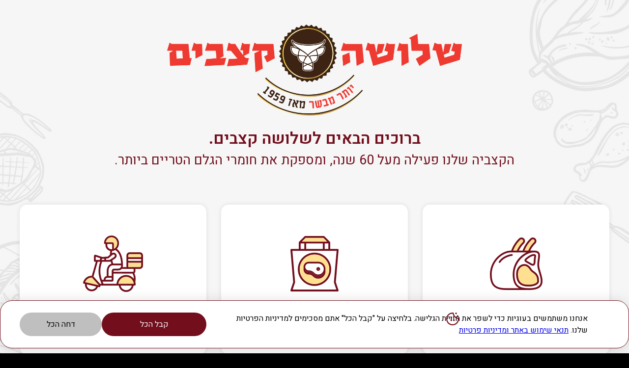

--- FILE ---
content_type: text/html; charset=UTF-8
request_url: https://orders.3katzavim.co.il/
body_size: 13847
content:
<!DOCTYPE html>
<html translate="no" class="notranslate"
      lang="he"
      dir="rtl"
      data-app="3katzavim"
>
<head>
    <meta charset="utf-8">
    <meta http-equiv="X-UA-Compatible" content="IE=edge">
    <meta name="viewport" content="width=device-width, initial-scale=1">
    <title>  שלושה קצבים - איטליז בשרים מובחרים וכשרים בחולון וגבעת שמואל</title>
    <meta name="description" content="בשלושת הקצבים תוכלו ליהנות מנתחי בשר איכותיים וטריים על בסיס יומי, ממנות קולינריות ומאווירה אותנטית לצד שירות אדיב ומקצועי.">
    <meta http-equiv="Content-Security-Policy" content="script-src * 'unsafe-inline' 'unsafe-eval'; style-src * 'unsafe-inline' 'unsafe-eval';">

    
    
    <meta property="og:title" content="שלושה קצבים - איטליז בשרים מובחרים וכשרים בחולון וגבעת שמואל">
    <meta property="og:image" content="https://orders.3katzavim.co.il/uploads/5702a907e3702caed6ba08d24b6af386.png">

    <link rel="icon" type="image/png" href="/uploads/8312740f37a8431d8dd0dfad4f8eb28a.png">
    <!--link rel="manifest" href="/manifest.json"-->

    <!-- <link rel="stylesheet" href="/bower_components/bootstrap/dist/css/bootstrap.min.css">
    <link rel="stylesheet" href="/bower_components/bootstrap-rtl/dist/css/bootstrap-rtl.min.css"> -->
    <!-- <link rel="stylesheet" href="/bower_components/bootstrap3-dialog/dist/css/bootstrap-dialog.min.css"> -->
    <!--link rel="stylesheet" href="/bower_components/add-to-homescreen/style/addtohomescreen.css"-->
    <link rel="stylesheet" href="/bower_components/qtip2/jquery.qtip.min.css">
    <!--link rel="stylesheet" href="https://cdnjs.cloudflare.com/ajax/libs/qtip2/3.0.3/jquery.qtip.min.css" integrity="sha512-ZsHJliDVkFVbmwvOjSlsp9NhO+8Lu+qDAg0JVuXGQmh9RBgf8z1IT6tytgYVl8b6hAHUNkuhbqLFuXOkZ0VNvw==" crossorigin="anonymous" /-->

    
        <!--link rel="stylesheet" href="https://code.jquery.com/ui/1.12.1/themes/base/jquery-ui.css" /-->
            <link rel="stylesheet" href="/css/bootstrap-rtl.min.css?1745926665">
        <link rel="stylesheet" href="/bower_components/font-awesome/css/font-awesome.min.css">
    <link rel="stylesheet" href="/bower_components/add-to-homescreen/style/addtohomescreen.css?1471619001">

    
    <link rel="stylesheet" href="/css/swiper-bundle.min.css" />

    <link href="/css/front.css?1758149001" rel="stylesheet">

            
        <!-- Fonts -->

    <!--[if lt IE 9]>
    <script src="https://oss.maxcdn.com/html5shiv/3.7.2/html5shiv.min.js"></script>
    <script src="https://oss.maxcdn.com/respond/1.4.2/respond.min.js"></script>
    <![endif]-->

    <script defer src="/js/htmx.min.js?1745926694"></script>
    


        
    
    
    
    
        <meta name="facebook-domain-verification" content="hrw4n1kcgxo27wqdpzu1b3si4cxuyh" />
    
    
    <script type="text/javascript" src="//cloudfront.loggly.com/js/loggly.tracker-latest.min.js" async></script>
    <script>
        var _LTracker = _LTracker || [];
        _LTracker.push({
            'logglyKey': 'd13d466f-f025-4cd4-a14d-356c0ea09c6d',
            'sendConsoleErrors' : true,
            'tag' : '3katzavim',
            'useUtfEncoding': true
        });
        // Expose session id globally and ensure all Loggly events include it
        window.SESSION_ID = "orWdrQMwdaRFYdleHt2EbyKe4Cr2TSlUF2hVMzm0";
        (function(){
            try {
                var origPush = _LTracker.push.bind(_LTracker);
                _LTracker.push = function(obj){
                    try {
                        if (obj && typeof obj === 'object' && !Array.isArray(obj)) {
                            obj.session_id = window.SESSION_ID;
                        }
                    } catch(e) {}
                    return Array.prototype.push.call(_LTracker, obj);
                };
                // initial event to correlate session
                _LTracker.push({ event: 'session_init', path: window.location.pathname });
            } catch(e) {}
        })();
    </script>

    <script>
        window.TIMEOUT_DEFAULT = 300;
        window.TIMEOUT_KIOSK = 90;
        window.TIMEOUT_CATERING = 1800;
    </script>

    
    <style>
                    body {
                background-image: url('/uploads/66c0624ffca80e74cd6b0e79e943068f.jpg');
            }
        
        :root {
            --primary: #730f1d;
            --popup-bg: #fff;
            --popup-text: #000;
            --main-text: #000;
        }

        
        
            </style>

    <style>
    @media (min-width: 576px) {
  .branch-1 #initial_popup .modal-dialog {
    max-width: 900px;
}
}
.branch-1 #initial_popup .modal-dialog .modal-body {
  padding: 0;
}
.branch-1 #initial_popup .modal-dialog .modal-body p {
  margin: 0;
}

#discounts_dialog .table tr[data-id="4"] {
  display: none !important;
}

.branch-1 .whats {
  display: none !important;
}

.menu.rtl {
  background: #fff;
}

.main .logo_wrap {
  width: auto;
}

.main .logo {
  margin-bottom: 10px;
}

body.menu header .container,
body.menu .content .container {
  max-width: 1550px;
}

.menu_wrapper ul.tags li a {
  padding: 5px 25px;
  background: #fff9e9;
  border-radius: 25px;
  color: #000;
}

.menu_wrapper ul.tags li a:focus {
  border: 0;
}

.menu_wrapper ul.tags li a.active {
  background: #ffe191;
}

.main .home_slogan {
  color: #730f1d !important;
  margin-bottom: 70px;
  font-size: 27px;
}

.main .home_slogan span {
  font-weight: bold;
  font-size: 33px;
}

.main .logo img {
  max-width: 600px;
  background: none;
  padding: 50px 0 0;
  border-bottom: 0;
}

.menu_wrapper ul.tags {
  background: rgba(0, 0, 0, 0);
}

.main .home_links {
  max-width: 1230px;
  margin: auto;
}

.main .home_links a {
  background: #fff;
  z-index: 1;
  position: relative;
  width: 100%;
  padding: 60px 30px 30px;
  border-radius: 15px;
  box-shadow: 0 0 10px rgba(0, 0, 0, 0.1);
}

.main .home_links a i:before {
  display: none;
}

.main .home_links a .icon-delivery::after {
  background: url(images/front/icon-del.png) no-repeat scroll center / auto;
}

.main .home_links a .icon-takeaway::after {
  background: url(images/front/icon-take.png) no-repeat scroll center / auto;
}

.main .home_links a .icon-login::after {
  background: url(images/front/icon-menu.png) no-repeat scroll center / auto;
}

.menu_wrapper .categories_cont h1 {
  background: var(--primary);
  border-bottom: 1px solid #cdcdcd;
  border-radius: 25px 25px 0 0;
  padding: 20px;
}

.menu_wrapper ul.categories {
  border-radius: 0 0 25px 25px;
  overflow: hidden;
}

.menu_wrapper .cart>.wrapper .cart_content {
  background: #fff9e9;
  border-radius: 25px;
  border: none;
}

.menu_wrapper .cart .list,
.menu_wrapper .cart h3,
.menu_wrapper .cart .notes {
  color: var(--primary);
}

.menu_wrapper li.product img,
.gift img {
  border-radius: 25px;
  box-shadow: 0 4px 5px rgba(0, 0, 0, 0.3);
}

.menu_wrapper ul.categories li a {
  padding: 20px 15px;
}

.main .home_links a i:after {
  content: "";
  background: url(../uploads/katzvim-icon-bg.png) no-repeat scroll center / auto;
  position: absolute;
  right: 0;
  left: 0;
  top: 0;
  bottom: 0;
  z-index: 0;
}

body.rtl .menu_wrapper li.product .title,
#upsell_popup .item .title {
  background: transparent;
  font-weight: bold;
  padding: 5px 0 0 75px;
  font-size: 20px;
  line-height: 1;
  color: #000;
}

body.rtl .menu_wrapper li.product .price,
#upsell_popup .item .price {
  bottom: -29px;
  padding: 0;
  background: transparent;
  font-size: 18px;
  color: #000;
}

.img_cont {
  overflow: inherit;
}

.menu_wrapper .cart a.order,
.menu_wrapper .cart a.menu {
  border-radius: 25px;
  font-size: 25px;
}

.menu_wrapper .cart a.order:focus {
  border: none;
}

.home .main .home_links a span {
  color: #fff;
  margin: 15px 0;
  display: inline-block;
  background: #730f1d !important;
  line-height: 1;
  padding: 7px 20px;
  border-radius: 25px;
  font-size: 25px;
  width: 290px;
}

.main .home_links a i {
  position: relative;
  background: none;
  border: 0;
  color: #fcd763;
}

.select_ta_branch a {
  border: none;
  background: rgba(0, 0, 0, 0) !important;
  padding: 0 !important;
}

.select_ta_branch span {
  display: none;
}

.location_cont {
  max-width: 1220px;
}

.select_ta_branch .col-12.col-md-6.mb-3 {
  padding: 0;
}

@media (min-width: 768px) {
  .menu_wrapper li.product {
    margin: 6px 10px 15px;
    width: calc(33.333% - 20px);
  }

  .menu_wrapper ul.tags {
    background: none;
    text-align: right;
    margin-top: 0;
    margin-bottom: 31px;
    margin-left: 10px;
  }

  body.rtl .menu_wrapper .products li.product {
    width: calc(50% - 20px);
  }
}

@media (min-width: 1024px) {
  body.rtl .menu_wrapper .products li.product {
    width: calc(33.333% - 20px);
  }

  .center.col-md-7,
  header .col-md-7 {
    max-width: none;
    flex: 0 0 calc(100% - 485px);
  }

 /* .cart.col-md-3,*/
  header .col-md-3 {
    max-width: 265px;
    padding: 0 10px 0 0;
  }

  .categories_cont.col-md-2,
  header .col-md-2 {
    max-width: 220px;
    padding: 0 0 0 10px;
  }

  header .open_profile {
    line-height: 1;
  }
}

@media (min-width: 769px) {
  .main .home_links a i {
    height: 120px;
    width: 130px;
    position: relative;
    padding: 0;
  }
  .cart.col-md-3{
          max-width: 25%;
  }
  .main .home_links a span {
    font-size: 30px;
  }

  header .text-left.align-self-end {
    max-width: 265px;
  }

  header .fa.fa-cart-arrow-down {
    margin-left: 9px;
  }

  header a.reorder {
    font-size: 16px;
    line-height: 1 !important;
    display: flex;
    justify-content: space-around;
  }
body.desktop_mega_menu .menu_wrapper ul.categories>li a.active+ul{
  padding-bottom: 8px;
}
}

@media (max-width: 767px) {
    .categories_top li a.active+ul{
      visibility: visible;
      transition: ease-in-out 0.5s;
      z-index: 1;
      opacity: 1;
      background: #fff;
      box-shadow: 0 9px 10px rgb(0 0 0 / 0.1);
  }
  .dynamic-underline {
    position: absolute;
    bottom: 0;
    height: 4px;
    background: #7b0c17;
    border-radius: 4px;
    transition: transform 0.35s ease, width 0.35s ease;
    will-change: transform, width;
}
  .categories_top li ul{
       display: flex;
       visibility: hidden;
       transition: unset;
       z-index: -1;
       opacity: 0;
            background: transparent;
    border-block: unset;
    /* position: relative; */
  }
  .categories_top li ul a:after{
     content: '';
    position: absolute;
    right: 0;
    bottom: -6px;
    width: 100%;
    height: 4px;
    background: var(--primary);
    border-radius: 4px;

    transform: scaleX(0);
    transform-origin: left;
    transition: transform 0.35s ease;
  }
  .categories_top>li:has(a.active) {
      border: 1px solid var(--primary);
  }
  .categories_top li ul a.active:after{
      /* content: "";
      background: var(--primary);
      bottom: -5px;
      width: 100%;
      position: absolute;
      height: 3px;
     left:0; */
   

     transform: scaleX(1);
    transform-origin: right;
  }
  header ul.tags{
    padding: 5px 0 0;
  }
  .categories_top li ul a.active{
    /* position: relative;   */
  }
    .categories_top li ul li {
        padding: 4px 10px 6px;
        border-right: none;
        border-left: 1px solid #0000001A;
        border-radius: 0;
    }
  .categories_top li ul li a{
     padding: 0;
     border-right: none;
     border-left:none !important;
  }
.categories_top li ul li a{
  color: black;
  position: relative;
}
    .categories_top li ul a.active {
        color: var(--primary);
        font-weight: bold !important;
        background: #fff;
    }

  .branch.text-center.d-md-none {
      display: block;
      margin-top: 0;
     p {
        margin-bottom: 0;
    }
  }
  
  body.rtl .menu_wrapper li.product .sale, body.rtl #upsell_popup .item .sale {
    display: block;
    width: 50px;
    height: 50px;
    font-size: 11px;
    padding-top: 13px;
}
  .menu_wrapper li.product .sale ins, #upsell_popup .item .sale ins{
    font-size: 1.25em;
  }
  .select_ta_branch .col-12.col-md-6.mb-3 {
    flex: 0 0 50%;
  }

  .main .home_slogan span {
    font-size: 20px;
    line-height: 1.2;
  }

  .main .home_links a i::after {
    background-size: 100% !important;
  }

  .home .main .home_links a span {
    margin: 0 0 15px;
  }

  .main .home_links a i {
    height: 60px;
    width: 50px;
  }

  .main .home_links a {
    padding: 15px;
  }

  .home .main .home_links a span {
    font-size: 18px;
    width: 100%;
  }

  .main .logo img {
    max-width: 90%;
  }

  .main .home_slogan {
    font-size: 16px;
    margin-bottom: 20px;
  }

  .menu_wrapper a.open_menu {
    top: 97px;
    width: 36.33%;
    font-size: 18px;
    font-weight: bold;
  }

  .accessibility_component {
    display: none;
  }

  .menu_wrapper ul.tags {
    position: static;
  }

  .menu_wrapper ul.categories {
    top: 135px;
    border-radius: 0;
  }

  .open_menu.d-md-none.active i::before {
    content: "\f00d";
  }

  body.rtl .menu_wrapper li.product .price,
  #upsell_popup .item .price {
    font-size: 14px;
  }

  body.rtl .menu_wrapper li.product .title,
  #upsell_popup .item .title {
    font-size: 14px;
  }

  body.rtl .menu_wrapper li.product .price,
  #upsell_popup .item .price {
    top: 101%;
    bottom: auto;
  }

  .inner .options .description h3 {
    font-size: 20px;
  }

  .rtl.mega_menu .menu_wrapper li.product .description {
    margin-top: 5px;
  }

  .mega_menu .menu_wrapper li.product.product_wide .description p:first-child {
    display: block;
  }

  body.rtl .menu_wrapper li.product .price,
  body.rtl #upsell_popup .item .price,
  body.rtl .free_popup .item .price,
  body.rtl .add_to_cart .price {
    top: 0;
    bottom: auto;
    color: #fff;
    padding: 5px 10px;
  }

  .mega_menu .menu_wrapper li.product.product_wide .description p {
    display: none;
  }

  .mega_menu .menu_wrapper li.product.product_wide .price,
  .body.rtl .menu_wrapper li.product .price {
    background: var(--primary);
  }

  .menu_wrapper li.product img,
  .gift img {
    border-radius: 0;
  }

  body.rtl .menu_wrapper li.product .title,
  #upsell_popup .item .title {
    padding: 5px;
  }
  h3.cat_desc{
    display: inline-block;
  }
  a.d-block.d-md-none.m-3.text-center.show_coupons {
    display: none !important;
}
}
body.desktop_mega_menu .menu_wrapper ul.categories>li a.active+ul{
        bottom: 0;
}
    </style>
</head>
<body class="
home
rtl





">





<div class="content">
    <div class="container">
            <div class="main">
        
        <div class="logo_wrap">
            <a href="/" class="logo" aria-label="קישור לעמוד הראשי">
                <img alt="לוגו שלושה קצבים - איטליז בשרים מובחרים וכשרים בחולון וגבעת שמואל" src="/uploads/5702a907e3702caed6ba08d24b6af386.png">
            </a>

                    </div>

            <h1 class="visuallyhidden">ברוך שובך</h1>

            <p class="home_slogan"><span>ברוכים הבאים לשלושה קצבים.</span><br> הקצביה שלנו פעילה מעל 60 שנה, ומספקת את חומרי הגלם הטריים ביותר. </p>
    
    
                        <div class="home_links row justify-content-center">
                                <div class="col-md-4 mb-3 1">
                    <a href="https://orders.3katzavim.co.il/register">
                        <i class="icon-login"></i>
                        <span>התחברות / הרשמה</span>
                    </a>
                </div>
                                                    <div class="col-md-4 mb-3">
                                                    <a href="https://orders.3katzavim.co.il/front/location?show_takeaway=1">
                                <i class="icon-takeaway"></i>
                                <span>איסוף עצמי</span>
                            </a>
                                            </div>
                                                                    <div class="col-md-4 mb-3">
                        <a href="https://orders.3katzavim.co.il/front/location">
                            <i class="icon-delivery"></i>
                            <span>הזמן משלוח</span>
                        </a>
                    </div>
                                
                
                            </div>
                
    
    
    

    
        </div>
    </div>
</div>


    <footer class="">
        
        
                <div class="container">
            <div class="my-3">
                <ul class="nav justify-content-center p-0">
                    <li class="nav-link"><a href="#" class="show_policy"> תנאי שימוש באתר ומדיניות פרטיות</a></li>
                    <!--li class="nav-link"><a href="https://orders.3katzavim.co.il/support">תמיכה</a></li-->
                                                                                            <li class="nav-link"><a href="https://www.facebook.com/3katsavim" target="_blank"><i class="fa fa-facebook" title="Facebook"></i></a></li>
                                                    <li class="nav-link"><a href="https://www.instagram.com/shlosha_katsavim/" target="_blank"><i class="fa fa-instagram" title="Instagram"></i></a></li>
                                                                                                            <li class="nav-link"><a href="tel:03-6324634">03-6324634</a></li>
                                                        </ul>
            </div>
            <div class="row d-none d-md-flex my-3">
                <div class="col text-left">
                    <span class="credit">&copy; כל הזכויות שמורות</span>
                </div>
                <div class="col">
                    <img src="/images/front/cards.png" alt="כרטיסי אשראי מאושרים - מאסטר קארד, ויזה כאל, לאומי קארד, אמריקן אקספרס">
                </div>
                <div class="col text-right">
                    <!--span class="studio">
                        Created by
                        <a href="https://web3d.co.il" aria-label="לינק לאתר web3d" target="_blank" class="web3d" alt="web3d logo">
                            <img src="/images/front/web3d_white.png"  aria-label="קישור ל-clickeat" alt="web3d logo">
                        </a>
                    </span-->
                    <span class="clickeat">
                    <a href="https://he.click-eat.co.il" target="_blank" class="clickeat_a">
                        <img src="/images/front/logoclick.png"  aria-label="קישור ל-clickeat" alt="clickeat logo"/>
                        מערכות משלוחים מתקדמות
                    </a>
                </span>
                </div>
            </div>
            <div class="d-md-none text-center mt-3">
                <img src="/images/front/ssl.png" alt="ssl" class="mx-3">
                <img src="/images/front/cards.png" alt="כרטיסי אשראי מאושרים - מאסטר קארד, ויזה כאל, לאומי קארד, אמריקן אקספרס">
            </div>
            <div class="d-md-none mt-3 text-center">
                <p class="credit">&copy; כל הזכויות שמורות</p>
                <p class="clickeat">
                    <a href="https://he.click-eat.co.il" target="_blank" class="clickeat_a">
                        <img src="/images/front/logoclick.png"  aria-label="קישור ל-clickeat" alt="clickeat logo"/>
                        מערכות משלוחים מתקדמות
                    </a>
                </p>
            </div>
        </div>
    </footer>

<div class="modal fade policy" aria-hidden="true" tabindex="-1" role="dialog" >
    <div class="modal-dialog modal-xl  modal-dialog-scrollable">
        <div class="modal-content">
            <div class="modal-header">
                <h4 class="modal-title"> תנאי שימוש באתר ומדיניות פרטיות</h4>
                <button type="button" class="close" data-dismiss="modal" aria-label="Close"><span aria-hidden="true">&times;</span></button>
            </div>
            <div class="modal-body">
                <p dir="rtl"><br />
1. &nbsp;3 הקצבים (&quot;החברה&quot;) הינה המפעילה של אתר האינטרנט https://orders.3katzavim.co.il/ של מסעדת להלן: &nbsp;3 הקצבים (&quot;אתר האינטרנט&quot; ו/או &quot;המסעדה&quot; בהתאמה) באמצעותה ניתן לבצע הזמנה של מקום במסעדה, הזמנות של משלוחים וכן לצפות בתפריט.<br />
2. &nbsp;יצירת קשר: כתובת החברה: הערבה 25 מתחם הולמס פלייס גבעת שמואל. טלפון <a href="tel:03-6324634">03-6324634</a>&nbsp;דוא&quot;ל:&nbsp;<br />
3. &nbsp;אתר האינטרנט שומר את הפרטים שמילא המשתמש בעת ביצוע ההזמנה הכוללים את הכתובת למשלוח, מספר טלפון, שם + משפחה, כתובת דוא&quot;ל וכן את פרטי ההזמנות הקודמות שביצע המשתמש וזאת על מנת לייעל את השימוש ולהקל על המשתמש במילוי פרטיו בעת שימוש עתידי, כך שפרטיו ופרטי ההזמנות הקודמות שביצע, יופיעו עם כל כניסה חדשה לאתר האינטרנט (להלן: &quot;פרטי המשתמש&quot;).<br />
4. &nbsp;הינך מצהיר בזאת כי פרטי המשתמש אשר נמסרים לחברה במהלך ההרשמה נעשים מרצונך החופשי ובהסכמתך.<br />
5. &nbsp;לכל משתמש נתונה האפשרות לעיין ו/או לעדכן ו/או לשנות ו/או למחוק את פרטי המשתמש באיזור האישי, אך אין אפשרות למחוק את ההזמנות הקודמות שביצע המשתמש. במידה והמשתמש מחק את פרטי המשתמש, החברה לא תעשה כל שימוש בנתונים של ההזמנות הקודמות.<br />
6. &nbsp;אתר האינטרנט מזהה את המשתמש לפי סיסמא ו/או קוד שניתן לו, אך עם זאת ישנה אפשרות לכל משתמש שלא להזדהות עם הסיסמא ו/או הקוד שקיבל ולבצע הזמנה באופן אנונימי בהתאם לפרטי כתובת למשלוח שיוזנו ואז ההזמנה לא מקושרת למשתמש.<br />
7. &nbsp;לכל משתמש יש אפשרות לשחזר את הסיסמא במקרה שאבדה לו ו/או במקרה שאינו זוכר אותה וכן יש אפשרות להחליף את הסיסמא.<br />
8. &nbsp;החברה שומרת את פרטי המשתמש על גבי שרתים שמנוהלים על ידי חברת GNS והחברה המחזיקה את השרתים הינה חברת WEB3D. החברות הנ&quot;ל שומרות על המידע בסודיות ובסביבה מאובטחת מפני גישה ו/או שימוש ו/או גילוי לבלתי מורשים ו/או לצדדים שלישיים.<br />
9. &nbsp;אתר האינטרנט מקושר למערכת הזמנת מקום במסעדה Klick a table באמצעותה יכול המשתמש להזמין מקומות במסעדה.<br />
10. &nbsp;החברה מעוניינת לשלוח למשתמש מידי פעם פרסומות והודעות שיווק מגוונות לרבות על מבצעים, הנחות, ואירועים מתוכננים. מילוי פרטי המשתמש, כמוהם כהסכמה מודעת בכתב של המשתמש לקבל מאת החברה דברי פרסומת לטלפון הנייד ו/או לדוא&quot;ל בהתאם להוראות חוק התקשורת (בזק ושידורים), התשס&quot;ח-2008 ובכל עת המשתמש יוכל לבטל את הסכמתו ולחדול מקבלתם.<br />
11. &nbsp;החברה רשאית להשתמש בפרטי המשתמש לצורך שיפור השירותים באתר האינטרנט ו/או לצורך יצירת קשר עם המשתמש במקרה הצורך ו/או לשם בירור פרטים בקשר להזמנת משלוח, הזמנת מקום ועניינים אחרים הקשורים במשתמש.<br />
12. &nbsp;החברה תהא רשאית למסור לצדדים שלישיים כגון יצרנים, מפרסמים ועוד, מידע סטטיסטי ו/או נתונים אודות רכישות של מוצרים שנעשו באמצעות אתר האינטרנט, אך מבלי לקשר אותן למשתמשים ו/או לפרטי המשתמש.<br />
13. &nbsp;מסירת מידע ו/או פרטי המשתמש לצדדים שלישיים תעשה גם במקרים הבאים: מחלוקת משפטית בין המשתמש לבין החברה; אם המשתמש ו/או גורם כלשהו יבצע פעולות שבניגוד לדין; אם יתקבל צו שיפוטי המורה למסור את פרטי המשתמש ו/או המידע אודותיו לצד שלישי. אם החברה תמכור או תעביר בכל צורה שהיא את פעילותה וכן במקרה שתתמזג עם גוף אחר או תחליף שרתים ו/או חברה הנותנות שירותי אחזקה לשרתים.<br />
14. &nbsp;סליקת כרטיסי האשראי של משתמשים דרך אתר האינטרנט מתבצעת באמצעות ספק הסליקה והחברה אינה שומרת את פרטי כרטיסי אשראי שנמסרו על ידי המשתמש בשרתיה.<br />
15. &nbsp;אתר האינטרנט מפעיל Cookies כדי לזהות את המשתמש ואת תצורת ההזמנות הקודמות שלו וכן נעשה שימוש בניהול תגיות Google Tag Manager.<br />
16. &nbsp;החברה שומרת לעצמה את הזכות לתקן את מדיניות הפרטיות ואת תנאי השימוש באתר האינטרנט מפעם לפעם בהתאם לצרכיה ו/או בהתאם לכל דין.<br />
17. &nbsp;החברה שומרת לעצמה את הזכות לתקן ו/או לשנות שירותים ותכנים קיימים באתר האינטרנט.<br />
18. &nbsp;החברה ו/או המסעדה לא תהא אחראית למקרה של תקלה באתר האינטרנט אשר מנעה את השימוש בו ו/או לא אפשרה את השירות שהמשתמש ביקש לקבל. בשום מקרה המשתמש לא יהיה זכאי לקבל פיצוי כלשהו מאת החברה ו/או המסעדה בגין תקלה כאמור.</p>

<p dir="rtl">19.&nbsp;&quot;ביטול עסקה בהתאם לתקנות הגנת הצרכן (ביטול עסקה), התשע&quot;א-2010 וחוק הגנת הצרכן, התשמ&quot;א-1981&quot;</p>

            </div>
        </div><!-- /.modal-content -->
    </div><!-- /.modal-dialog -->
</div><!-- /.modal -->

<div class="modal fade policy_club" aria-hidden="true" tabindex="-1" role="dialog" >
    <div class="modal-dialog modal-xl  modal-dialog-scrollable">
        <div class="modal-content">
            <div class="modal-header">
                <h4 class="modal-title"> תנאי שימוש באתר ומדיניות פרטיות</h4>
                <button type="button" class="close" data-dismiss="modal" aria-label="Close"><span aria-hidden="true">&times;</span></button>
            </div>
            <div class="modal-body">
                <p dir="rtl"><br />
1. &nbsp;3 הקצבים (&quot;החברה&quot;) הינה המפעילה של אתר האינטרנט https://orders.3katzavim.co.il/ של מסעדת להלן: &nbsp;3 הקצבים (&quot;אתר האינטרנט&quot; ו/או &quot;המסעדה&quot; בהתאמה) באמצעותה ניתן לבצע הזמנה של מקום במסעדה, הזמנות של משלוחים וכן לצפות בתפריט.<br />
2. &nbsp;יצירת קשר: כתובת החברה: הערבה 25 מתחם הולמס פלייס גבעת שמואל. טלפון <a href="tel:03-6324634">03-6324634</a>&nbsp;דוא&quot;ל:&nbsp;<br />
3. &nbsp;אתר האינטרנט שומר את הפרטים שמילא המשתמש בעת ביצוע ההזמנה הכוללים את הכתובת למשלוח, מספר טלפון, שם + משפחה, כתובת דוא&quot;ל וכן את פרטי ההזמנות הקודמות שביצע המשתמש וזאת על מנת לייעל את השימוש ולהקל על המשתמש במילוי פרטיו בעת שימוש עתידי, כך שפרטיו ופרטי ההזמנות הקודמות שביצע, יופיעו עם כל כניסה חדשה לאתר האינטרנט (להלן: &quot;פרטי המשתמש&quot;).<br />
4. &nbsp;הינך מצהיר בזאת כי פרטי המשתמש אשר נמסרים לחברה במהלך ההרשמה נעשים מרצונך החופשי ובהסכמתך.<br />
5. &nbsp;לכל משתמש נתונה האפשרות לעיין ו/או לעדכן ו/או לשנות ו/או למחוק את פרטי המשתמש באיזור האישי, אך אין אפשרות למחוק את ההזמנות הקודמות שביצע המשתמש. במידה והמשתמש מחק את פרטי המשתמש, החברה לא תעשה כל שימוש בנתונים של ההזמנות הקודמות.<br />
6. &nbsp;אתר האינטרנט מזהה את המשתמש לפי סיסמא ו/או קוד שניתן לו, אך עם זאת ישנה אפשרות לכל משתמש שלא להזדהות עם הסיסמא ו/או הקוד שקיבל ולבצע הזמנה באופן אנונימי בהתאם לפרטי כתובת למשלוח שיוזנו ואז ההזמנה לא מקושרת למשתמש.<br />
7. &nbsp;לכל משתמש יש אפשרות לשחזר את הסיסמא במקרה שאבדה לו ו/או במקרה שאינו זוכר אותה וכן יש אפשרות להחליף את הסיסמא.<br />
8. &nbsp;החברה שומרת את פרטי המשתמש על גבי שרתים שמנוהלים על ידי חברת GNS והחברה המחזיקה את השרתים הינה חברת WEB3D. החברות הנ&quot;ל שומרות על המידע בסודיות ובסביבה מאובטחת מפני גישה ו/או שימוש ו/או גילוי לבלתי מורשים ו/או לצדדים שלישיים.<br />
9. &nbsp;אתר האינטרנט מקושר למערכת הזמנת מקום במסעדה Klick a table באמצעותה יכול המשתמש להזמין מקומות במסעדה.<br />
10. &nbsp;החברה מעוניינת לשלוח למשתמש מידי פעם פרסומות והודעות שיווק מגוונות לרבות על מבצעים, הנחות, ואירועים מתוכננים. מילוי פרטי המשתמש, כמוהם כהסכמה מודעת בכתב של המשתמש לקבל מאת החברה דברי פרסומת לטלפון הנייד ו/או לדוא&quot;ל בהתאם להוראות חוק התקשורת (בזק ושידורים), התשס&quot;ח-2008 ובכל עת המשתמש יוכל לבטל את הסכמתו ולחדול מקבלתם.<br />
11. &nbsp;החברה רשאית להשתמש בפרטי המשתמש לצורך שיפור השירותים באתר האינטרנט ו/או לצורך יצירת קשר עם המשתמש במקרה הצורך ו/או לשם בירור פרטים בקשר להזמנת משלוח, הזמנת מקום ועניינים אחרים הקשורים במשתמש.<br />
12. &nbsp;החברה תהא רשאית למסור לצדדים שלישיים כגון יצרנים, מפרסמים ועוד, מידע סטטיסטי ו/או נתונים אודות רכישות של מוצרים שנעשו באמצעות אתר האינטרנט, אך מבלי לקשר אותן למשתמשים ו/או לפרטי המשתמש.<br />
13. &nbsp;מסירת מידע ו/או פרטי המשתמש לצדדים שלישיים תעשה גם במקרים הבאים: מחלוקת משפטית בין המשתמש לבין החברה; אם המשתמש ו/או גורם כלשהו יבצע פעולות שבניגוד לדין; אם יתקבל צו שיפוטי המורה למסור את פרטי המשתמש ו/או המידע אודותיו לצד שלישי. אם החברה תמכור או תעביר בכל צורה שהיא את פעילותה וכן במקרה שתתמזג עם גוף אחר או תחליף שרתים ו/או חברה הנותנות שירותי אחזקה לשרתים.<br />
14. &nbsp;סליקת כרטיסי האשראי של משתמשים דרך אתר האינטרנט מתבצעת באמצעות ספק הסליקה והחברה אינה שומרת את פרטי כרטיסי אשראי שנמסרו על ידי המשתמש בשרתיה.<br />
15. &nbsp;אתר האינטרנט מפעיל Cookies כדי לזהות את המשתמש ואת תצורת ההזמנות הקודמות שלו וכן נעשה שימוש בניהול תגיות Google Tag Manager.<br />
16. &nbsp;החברה שומרת לעצמה את הזכות לתקן את מדיניות הפרטיות ואת תנאי השימוש באתר האינטרנט מפעם לפעם בהתאם לצרכיה ו/או בהתאם לכל דין.<br />
17. &nbsp;החברה שומרת לעצמה את הזכות לתקן ו/או לשנות שירותים ותכנים קיימים באתר האינטרנט.<br />
18. &nbsp;החברה ו/או המסעדה לא תהא אחראית למקרה של תקלה באתר האינטרנט אשר מנעה את השימוש בו ו/או לא אפשרה את השירות שהמשתמש ביקש לקבל. בשום מקרה המשתמש לא יהיה זכאי לקבל פיצוי כלשהו מאת החברה ו/או המסעדה בגין תקלה כאמור.</p>

<p dir="rtl">19.&nbsp;&quot;ביטול עסקה בהתאם לתקנות הגנת הצרכן (ביטול עסקה), התשע&quot;א-2010 וחוק הגנת הצרכן, התשמ&quot;א-1981&quot;</p>

            </div>
        </div><!-- /.modal-content -->
    </div><!-- /.modal-dialog -->
</div><!-- /.modal -->

<div class="modal fade accessibility" aria-hidden="true" tabindex="-1" role="dialog" >
    <div class="modal-dialog modal-xl  modal-dialog-scrollable">
        <div class="modal-content">
            <div class="modal-header">
                <h4 class="modal-title">הצהרת נגישות</h4>
                <button type="button" class="close" data-dismiss="modal" aria-label="Close"><span aria-hidden="true">&times;</span></button>
            </div>
            <div class="modal-body">
                <p data-font-size="18" data-font-size-type="px" data-line-height="27px" dir="rtl"><b id="docs-internal-guid-6311207e-7fff-8a7a-fc8a-2cfd5f839ac7">אתר&quot;</b><b>3katzavim.co.il&quot;&nbsp; תחת שם המתחם (DOMAIN) &ndash; 3katzavim.co.il על כלל תכניו, נבדק על ידינו ונמצא כעומד בכל הדרישות והתנאים המפורטים בתקנות שוויון זכויות לאנשים עם מוגבלות (התאמות נגישות לשירות, התשע&quot;ג-2013) ובתקן 5568 הישראלי (קווים מנחים לנגישות תכנים באינטרנט), ברמה AA .</b></p>

<p data-font-size="18" data-font-size-type="px" data-line-height="27px" dir="rtl"><b id="docs-internal-guid-6311207e-7fff-8a7a-fc8a-2cfd5f839ac7">האינטרנט מהווה כיום את המאגר הגדול ביותר לחופש המידע עבור כלל המשתמשים כולל משתמשים בעלי מוגבלויות, נגישות היא תנאי לחברה צודקת ומשגשגת. על כן השקענו בחוויית השימוש באתר שתהיה נוחה ויעילה לכלל המבקרים באתר עבור רוב מערכות ההפעלה(operating system)&nbsp; ו/או בסוג הדפדפן (user) agent)&nbsp; ו/או בסוג המכשיר(device) , למעט מערכת הפעלה winXP ומטה, וגרסאות דפדפן Explorer 10 ומטה.&nbsp;</b></p>

<p data-font-size="18" data-font-size-type="px" data-line-height="27px" dir="rtl"><b id="docs-internal-guid-6311207e-7fff-8a7a-fc8a-2cfd5f839ac7">לצד סריקה קפדנית והתאמת קוד האתר ((Wave, רוב תכני האתר נבדקו באמצעות קורא מסך(NVDA) , תוכנת קונטרסט (Wave), ותוכנת הגדלה. כמו כן, ערכנו בדיקות שימושיות מקיפות במגוון אמצעי קלט.</b></p>

<p data-font-size="18" data-font-size-type="px" data-line-height="27px" dir="rtl"><b id="docs-internal-guid-6311207e-7fff-8a7a-fc8a-2cfd5f839ac7">כמו כן, לשימוש כלל הגולשים הותקן תפריט נגישות בחלקו העליון של המסך הנותן מענה באופן נגיש לגודל פונט, מענה לעיוורי צבעים, הדגשת וסימון קישורים, פונט קריא וביטול הנפשות.</b></p>

<p data-font-size="18" data-font-size-type="px" data-line-height="27px" dir="rtl"><b id="docs-internal-guid-6311207e-7fff-8a7a-fc8a-2cfd5f839ac7">במידה ונתקלתם בקושי כלשהו, נשמח לקבל משוב מפורט לכתובת:&nbsp;</b><a data-font-size="18" data-font-size-type="px" data-line-height="27px" href="mailto:3katsavim@gmail.com" rel="noopener noreferrer" target="_blank">3katsavim@gmail.com</a><b>&nbsp;ולשפר בהתאם את האתר לטובת כלל הציבור.</b></p>

            </div>
        </div><!-- /.modal-content -->
    </div><!-- /.modal-dialog -->
</div><!-- /.modal -->

<div class="spinner">
    <div id="circularG">
        <div id="circularG_1" class="circularG"></div>
        <div id="circularG_2" class="circularG"></div>
        <div id="circularG_3" class="circularG"></div>
        <div id="circularG_4" class="circularG"></div>
        <div id="circularG_5" class="circularG"></div>
        <div id="circularG_6" class="circularG"></div>
        <div id="circularG_7" class="circularG"></div>
        <div id="circularG_8" class="circularG"></div>
    </div>
</div>


<div id="cookie-consent-banner" class="cookie-consent-banner" role="dialog" aria-live="polite">
    <div class="container">
        <div class="cookie-consent-text">
            אנחנו משתמשים בעוגיות כדי לשפר את חוויית הגלישה. בלחיצה על "קבל הכל" אתם מסכימים למדיניות הפרטיות שלנו.
            <a href="#" class="show_policy" style="color:#fff;text-decoration:underline"> תנאי שימוש באתר ומדיניות פרטיות</a>
        </div>
        <div class="d-flex cookie_buttons_wrapper" style="gap:8px;">
            <button id="cookie-accept" class="btn btn-primary">קבל הכל</button>
            <button id="cookie-decline" class="btn btn-dark">דחה הכל</button>
        </div>
    </div>
</div>
<script>
(function(){
    var maxAge=60*60*24*30;
    var acceptBtn=document.getElementById('cookie-accept');
    if(acceptBtn){acceptBtn.addEventListener('click',function(){document.cookie='cookie_consent=1; max-age='+maxAge+'; path=/; SameSite=Lax';window.location.reload();});}
    var declineBtn=document.getElementById('cookie-decline');
    if(declineBtn){declineBtn.addEventListener('click',function(){document.cookie='cookie_consent=0; max-age='+maxAge+'; path=/; SameSite=Lax';window.location.reload();});}
})();
</script>

<!-- Scripts -->
<script src="/bower_components/jquery/dist/jquery.min.js?1600638126"></script>
<!-- <script src="/bower_components/jquery/jquery-migrate.min.js"></script> -->
<script src="/bower_components/bootstrap/dist/js/bootstrap.min.js?1600638126"></script>
<!-- <script src="/bower_components/bootstrap3-dialog/dist/js/bootstrap-dialog.min.js"></script> -->
<!--script
        src="https://code.jquery.com/jquery-3.5.1.min.js"
        integrity="sha256-9/aliU8dGd2tb6OSsuzixeV4y/faTqgFtohetphbbj0="
        crossorigin="anonymous"></script>
<script src="https://cdn.jsdelivr.net/npm/bootstrap@4.6.0/dist/js/bootstrap.min.js" integrity="sha384-+YQ4JLhjyBLPDQt//I+STsc9iw4uQqACwlvpslubQzn4u2UU2UFM80nGisd026JF" crossorigin="anonymous"></script-->
<script src="/bower_components/bootbox.js/bootbox.js?1600638126"></script>
<script src="/js/addtohomescreen.js?1745926690"></script>


<script src="/js/main.js?1758149002"></script>



<script type="text/javascript">
    const addToHome = addToHomescreen({
        autostart: false,
        message: 'he_il'
    });
    $('.add_to_mobile').click(function(){
        //if( installPromptEvent )
        //    installPromptEvent.prompt();
        //else
            addToHome.show(true);

        return false;
    });

    accessibility_rtl = true;
    pixel_from_side = 15;
    pixel_from_start = 15;
    is_set_for_mobile = false;

    bootbox.setDefaults({ locale: 'he' });

            const LANG = '';
        const LANG2 = '';
    
    const TRANSLATIONS = {"choose_delivery_warning":"\u05e9\u05d9\u05dd \u05dc\u05d1 \u05e9\u05e2\u05d5\u05d3 \u05dc\u05d0 \u05d1\u05d7\u05e8\u05ea \u05d0\u05d9\u05d6\u05d5\u05e8 \u05de\u05e9\u05dc\u05d5\u05d7, \u05e9\u05e0\u05d2\u05d3\u05d9\u05e8 \u05e2\u05db\u05e9\u05d9\u05d5?","clear_cart":"\u05e8\u05d9\u05e7\u05d5\u05df \u05e1\u05dc","clear_cart_confirm":"\u05d1\u05d8\u05d5\u05d7 \u05e9\u05d1\u05e8\u05e6\u05d5\u05e0\u05da \u05dc\u05e8\u05d5\u05e7\u05df \u05d0\u05ea \u05d4\u05e2\u05d2\u05dc\u05d4 \u05e9\u05dc\u05da?","cart_cleared":"\u05d4\u05e2\u05d2\u05dc\u05d4 \u05e8\u05d5\u05e7\u05e0\u05d4","input_phone":"\u05e0\u05d0 \u05d4\u05d6\u05df \u05de\u05e1\u05e4\u05e8 \u05d8\u05dc\u05e4\u05d5\u05df \u05d4\u05e9\u05de\u05d5\u05e8 \u05d1\u05de\u05e2\u05e8\u05db\u05ea","min_order_title":"\u05de\u05d9\u05e0\u05d9\u05de\u05d5\u05dd \u05d4\u05d6\u05de\u05e0\u05d4","min_order":"\u05de\u05d9\u05e0\u05d9\u05de\u05d5\u05dd \u05d4\u05d6\u05de\u05e0\u05d4","cart_empty":"\u05e2\u05d2\u05dc\u05d4 \u05e8\u05d9\u05e7\u05d4","add_product":"\u05e0\u05d0 \u05dc\u05d1\u05d7\u05d5\u05e8 \u05de\u05e0\u05d4","wrong_split":"\u05e4\u05d9\u05e6\u05d5\u05dc \u05d7\u05e9\u05d1\u05d5\u05df \u05dc\u05d0 \u05e0\u05db\u05d5\u05df","wrong_split_sum":"\u05e1\u05db\u05d5\u05de\u05d9\u05dd \u05dc\u05d0 \u05de\u05e1\u05ea\u05db\u05de\u05d9\u05dd \u05dc\u05e1\u05d4\u05f4\u05db \u05d4\u05d6\u05de\u05e0\u05d4","zero_amount":"\u05d4\u05e1\u05db\u05d5\u05dd \u05dc\u05ea\u05e9\u05dc\u05d5\u05dd 0","positive_amount":"\u05e0\u05d0 \u05dc\u05d4\u05d6\u05d9\u05df \u05e1\u05db\u05d5\u05dd \u05d7\u05d9\u05d5\u05d1\u05d9","input_code":"\u05e0\u05d0 \u05dc\u05d4\u05d6\u05d9\u05df \u05e7\u05d5\u05d3 \u05d0\u05d9\u05de\u05d5\u05ea \u05e9\u05e7\u05d9\u05d1\u05dc\u05ea \u05dc\u05d8\u05dc\u05e4\u05d5\u05df","verification_failed":"\u05d0\u05de\u05d5\u05ea \u05e0\u05db\u05e9\u05dc","try_again":"\u05e0\u05e1\u05d4 \u05e9\u05e0\u05d9\u05ea","check_cc":"\u05e0\u05d0 \u05dc\u05d1\u05d3\u05d5\u05e7 \u05e4\u05e8\u05d8\u05d9 \u05db\u05f4\u05d0","check_tenbis":"\u05e0\u05d0 \u05dc\u05d1\u05d3\u05d5\u05e7 \u05de\u05e1 \u05db\u05e8\u05d8\u05d9\u05e1 \u05d8\u05e0\u05d1\u05d9\u05e1","order_error":"\u05dc\u05d0 \u05e0\u05d9\u05ea\u05df \u05dc\u05d4\u05e9\u05dc\u05d9\u05dd \u05d4\u05d6\u05de\u05e0\u05d4","try_again_call":"\u05e0\u05d0 \u05dc\u05e0\u05e1\u05d5\u05ea \u05e9\u05d5\u05d1 \u05d0\u05d5 \u05dc\u05d4\u05ea\u05e7\u05e9\u05e8 ","menu":"\u05ea\u05e4\u05e8\u05d9\u05d8","product_added":"\u05d4\u05de\u05d5\u05e6\u05e8 \u05d4\u05ea\u05d5\u05d5\u05e1\u05e3 \u05dc\u05e1\u05dc","duplicate_item":"\u05d4\u05d0\u05dd \u05dc\u05e9\u05db\u05e4\u05dc \u05d0\u05ea \u05d4\u05de\u05d5\u05e6\u05e8?","remove_item":"\u05d4\u05d0\u05dd \u05dc\u05d4\u05e1\u05d9\u05e8 \u05d0\u05ea \u05d4\u05de\u05d5\u05e6\u05e8?","required":"\u05e9\u05d3\u05d4 \u05d7\u05d5\u05d1\u05d4","new_password":"\u05e1\u05d9\u05e1\u05de\u05d4 \u05d7\u05d3\u05e9\u05d4","cannot_buy_more":"\u05d0\u05d9 \u05d0\u05e4\u05e9\u05e8 \u05dc\u05e7\u05e0\u05d5\u05ea \u05d9\u05d5\u05ea\u05e8 \u05d9\u05d7\u05d9\u05d3\u05d5\u05ea \u05e9\u05dc \u05de\u05d5\u05e6\u05e8 \u05d4\u05d6\u05d4!","saved_cc_delete":"\u05d4\u05d0\u05dd \u05dc\u05de\u05d7\u05d5\u05e7 \u05db\u05e8\u05d8\u05d9\u05e1 \u05d0\u05e9\u05e8\u05d0\u05d9?","saved_cc_delete_error":"\u05dc\u05d0 \u05e0\u05d9\u05ea\u05df \u05dc\u05de\u05d7\u05d5\u05e7 \u05db\u05e8\u05d8\u05d9\u05e1 \u05d0\u05e9\u05e8\u05d0\u05d9","saved_cc_delete_success":"\u05db\u05e8\u05d8\u05d9\u05e1 \u05d0\u05e9\u05e8\u05d0\u05d9 \u05e0\u05de\u05d7\u05e7 \u05d1\u05d4\u05e6\u05dc\u05d7\u05d4","cc_invalid":"\u05de\u05e1\u05e4\u05e8 \u05db\u05e8\u05d8\u05d9\u05e1 \u05d0\u05e9\u05e8\u05d0\u05d9 \u05dc\u05d0 \u05ea\u05e7\u05d9\u05df","cc_required":"\u05e9\u05d3\u05d4 \u05de\u05e1\u05e4\u05e8 \u05db\u05e8\u05d8\u05d9\u05e1 \u05d0\u05e9\u05e8\u05d0\u05d9 \u05d4\u05d9\u05e0\u05d5 \u05d7\u05d5\u05d1\u05d4","expiration_invalid":"\u05db\u05e8\u05d8\u05d9\u05e1 \u05e4\u05d2 \u05ea\u05d5\u05e7\u05e3","expiration_required":"\u05e9\u05d3\u05d4 \u05ea\u05d5\u05e7\u05e3 \u05d4\u05d9\u05e0\u05d5 \u05d7\u05d5\u05d1\u05d4","cvv_invalid":"CVV \u05e9\u05d2\u05d5\u05d9","cvv_required":"\u05e9\u05d3\u05d4 CVV \u05d4\u05d9\u05e0\u05d5 \u05d7\u05d5\u05d1\u05d4","tz_invalid":"\u05ea\u05e2\u05d5\u05d3\u05ea \u05d6\u05d4\u05d5\u05ea \u05e9\u05d2\u05d5\u05d9\u05d4","tz_required":"\u05e9\u05d3\u05d4 \u05ea\u05e2\u05d5\u05d3\u05ea \u05d6\u05d4\u05d5\u05ea \u05d4\u05d9\u05e0\u05d5 \u05d7\u05d5\u05d1\u05d4","fname_placeholder":"\u05e9\u05dd","fname_invalid":"\u05e9\u05d3\u05d4 \u05e9\u05dd \u05e4\u05e8\u05d8\u05d9 \u05d7\u05d9\u05d9\u05d1 \u05dc\u05d4\u05db\u05d9\u05dc \u05d0\u05d5\u05ea\u05d9\u05d5\u05ea \u05d1\u05dc\u05d1\u05d3","fname_required":"\u05e9\u05d3\u05d4 \u05e9\u05dd \u05e4\u05e8\u05d8\u05d9 \u05d4\u05d9\u05e0\u05d5 \u05d7\u05d5\u05d1\u05d4","lname_placeholder":"\u05e9\u05dd","lname_invalid":"\u05e9\u05d3\u05d4 \u05e9\u05dd \u05de\u05e9\u05e4\u05d7\u05d4 \u05d7\u05d9\u05d9\u05d1 \u05dc\u05d4\u05db\u05d9\u05dc \u05d0\u05d5\u05ea\u05d9\u05d5\u05ea \u05d1\u05dc\u05d1\u05d3","lname_required":"\u05e9\u05d3\u05d4 \u05e9\u05dd \u05de\u05e9\u05e4\u05d7\u05d4 \u05d4\u05d9\u05e0\u05d5 \u05d7\u05d5\u05d1\u05d4","email_placeholder":"\u05d3\u05d5\u05d0\u05f4\u05dc","email_invalid":"\u05d3\u05d5\u05d0\u05e8 \u05d0\u05dc\u05e7\u05d8\u05e8\u05d5\u05e0\u05d9 \u05dc\u05d0 \u05ea\u05e7\u05d9\u05df","email_required":"\u05e9\u05d3\u05d4 \u05d3\u05d5\u05d0\u05e8 \u05d0\u05dc\u05e7\u05d8\u05e8\u05d5\u05e0\u05d9 \u05d4\u05d9\u05e0\u05d5 \u05d7\u05d5\u05d1\u05d4","phone_placeholder":"\u05d8\u05dc","phone_invalid":"\u05d8\u05dc\u05e4\u05d5\u05df \u05dc\u05d0 \u05ea\u05e7\u05d9\u05df","phone_required":"\u05e9\u05d3\u05d4 \u05d8\u05dc\u05e4\u05d5\u05df \u05d4\u05d9\u05e0\u05d5 \u05d7\u05d5\u05d1\u05d4","name_required":"\u05e9\u05d3\u05d4 \u05e9\u05dd \u05d4\u05d9\u05e0\u05d5 \u05d7\u05d5\u05d1\u05d4","choose":"\u05d1\u05d7\u05e8","order_details":"\u05e4\u05e8\u05d8\u05d9 \u05d4\u05d6\u05de\u05e0\u05d4","extra":"\u05ea\u05d5\u05e1\u05e4\u05ea","up_to":"\u05e2\u05d3","next":"\u05d4\u05d1\u05d0","previous":"\u05d4\u05e7\u05d5\u05d3\u05dd","for_free":"\u05dc\u05dc\u05d0 \u05e2\u05dc\u05d5\u05ea","step":"\u05e9\u05dc\u05d1","from":"\u05dc\u05e4\u05d7\u05d5\u05ea","to":"\u05e2\u05d3","error":"\u05e9\u05d2\u05d9\u05d0\u05d4","registration_error":"\u05dc\u05d0 \u05de\u05e6\u05dc\u05d9\u05d7 \u05dc\u05d4\u05e8\u05e9\u05dd","profile_error":"\u05dc\u05d0 \u05de\u05e6\u05dc\u05d9\u05d7 \u05dc\u05e2\u05d3\u05db\u05df \u05e4\u05e8\u05d5\u05e4\u05d9\u05dc","login_error":"\u05dc\u05d0 \u05de\u05e6\u05dc\u05d9\u05d7 \u05dc\u05d4\u05ea\u05d7\u05d1\u05e8","save_address_error":"\u05dc\u05d0 \u05de\u05e6\u05dc\u05d9\u05d7 \u05dc\u05e9\u05de\u05d5\u05e8 \u05db\u05ea\u05d5\u05d1\u05ea","error_csrf_token":"\u05e4\u05d2 \u05ea\u05d5\u05e7\u05e4\u05d4 \u05e9\u05dc \u05d4\u05d4\u05ea\u05d7\u05d1\u05e8\u05d5\u05ea. \u05d0\u05e0\u05d0 \u05e8\u05e2\u05e0\u05df \u05d0\u05ea \u05d4\u05d0\u05ea\u05e8 \u05d5\u05e0\u05e1\u05d4 \u05e9\u05d5\u05d1","error_internal_server":"\u05e9\u05d2\u05d9\u05d0\u05ea \u05e9\u05e8\u05ea \u05e4\u05e0\u05d9\u05de\u05d9\u05ea. \u05d0\u05e0\u05d0 \u05e0\u05e1\u05d4 \u05e9\u05d5\u05d1 \u05de\u05d0\u05d5\u05d7\u05e8 \u05d9\u05d5\u05ea\u05e8.","error_resource_not_found":"\u05d4\u05e2\u05de\u05d5\u05d3 \u05d4\u05de\u05d1\u05d5\u05e7\u05e9 \u05d0\u05d9\u05e0\u05d5 \u05e7\u05d9\u05d9\u05dd. \u05d0\u05e0\u05d0 \u05d1\u05d3\u05d5\u05e7 \u05d0\u05ea \u05d4\u05db\u05ea\u05d5\u05d1\u05ea \u05d5\u05e0\u05e1\u05d4 \u05e9\u05d5\u05d1.","request_user_details":"\u05d1\u05e8\u05d5\u05da \u05d4\u05d1\u05d0, \u05dc\u05d9\u05d9\u05e2\u05d5\u05dc \u05ea\u05d4\u05dc\u05d9\u05da \u05d4\u05d4\u05d6\u05de\u05e0\u05d4, \u05e0\u05d5\u05d3\u05d4 \u05dc\u05da \u05e2\u05dc \u05de\u05d9\u05dc\u05d5\u05d9 \u05db\u05dc\u05dc \u05d4\u05e4\u05e8\u05d8\u05d9\u05dd \u05d1\u05de\u05e1\u05da \u05d4\u05d0\u05d6\u05d5\u05e8 \u05d4\u05d0\u05d9\u05e9\u05d9, \u05ea\u05d5\u05d3\u05d4","personal_info":"\u05e4\u05e8\u05d8\u05d9\u05dd \u05d0\u05d9\u05e9\u05d9\u05d9\u05dd","add_to_order":"\u05d4\u05d5\u05e1\u05e3 \u05dc\u05d4\u05d6\u05de\u05e0\u05d4","update_order":"\u05e2\u05d3\u05db\u05df \u05d0\u05ea \u05d4\u05d4\u05d6\u05de\u05e0\u05d4","wrong_coupon":"\u05e7\u05d5\u05d3 \u05e7\u05d5\u05e4\u05d5\u05df \u05d0\u05d9\u05e0\u05d5 \u05ea\u05e7\u05d9\u05df","coupon_expired":"\u05e7\u05d5\u05d3 \u05e7\u05d5\u05e4\u05d5\u05df \u05e4\u05d2 \u05ea\u05d5\u05e7\u05e3","no_cash_for_products":"\u05d0\u05d9 \u05d0\u05e4\u05e9\u05e8 \u05dc\u05e9\u05dc\u05dd \u05d1\u05de\u05d6\u05d5\u05de\u05df \u05e2\u05d1\u05d5\u05e8 \u05de\u05d5\u05e6\u05e8\u05d9\u05dd \u05d4\u05d0\u05dc\u05d4","weight":"\u05de\u05e9\u05e7\u05dc","avg_weight_per_tray":"\u05de\u05e9\u05e7\u05dc \u05de\u05de\u05d5\u05e6\u05e2 \u05dc\u05de\u05d2\u05e9","avg_weight_per_unit":"\u05de\u05e9\u05e7\u05dc \u05de\u05de\u05d5\u05e6\u05e2 \u05dc\u05d9\u05d7\u05d9\u05d3\u05d4","kg":"\u05e7\u05f4\u05d2","per_kg":"\u05dc\u05e7\u05f4\u05d2","summary":"\u05e1\u05d9\u05db\u05d5\u05dd","price":"\u05de\u05d7\u05d9\u05e8","not_in_stock":"\u05d0\u05d6\u05dc \u05de\u05d4\u05de\u05dc\u05d0\u05d9","cancel":"\u05d1\u05d9\u05d8\u05d5\u05dc","confirm":"\u05d0\u05d9\u05e9\u05d5\u05e8","amount":"\u05db\u05de\u05d5\u05ea","sale_price":"\u05de\u05d7\u05d9\u05e8 \u05de\u05d1\u05e6\u05e2","chosen_addons":"\u05ea\u05d5\u05e1\u05e4\u05d5\u05ea \u05e9\u05e0\u05d1\u05d7\u05e8\u05d5","add_and_continue":"\u05d0\u05d9\u05e9\u05d5\u05e8 \u05d5\u05d4\u05de\u05e9\u05da","choose_min":"\u05e0\u05d0 \u05dc\u05d1\u05d7\u05d5\u05e8 :min \u05e4\u05e8\u05d9\u05d8\u05d9\u05dd \u05d1 :title","additional_products":"\u05de\u05d5\u05e6\u05e8\u05d9\u05dd \u05e0\u05d5\u05e1\u05e4\u05d9\u05dd","order":"\u05d4\u05d6\u05de\u05df","delete_address_error":"\u05dc\u05d0 \u05de\u05e6\u05dc\u05d9\u05d7 \u05dc\u05de\u05d7\u05e7 \u05db\u05ea\u05d5\u05d1\u05ea","choose_addon_position":"\u05d1\u05d7\u05e8 \u05de\u05d9\u05e7\u05d5\u05dd \u05dc\u05ea\u05d5\u05e1\u05e4\u05ea","choose_package":"\u05e0\u05d0 \u05dc\u05d1\u05d7\u05d5\u05e8 \u05e7\u05d5\u05e4\u05e1\u05d0","max_items":"\u05e0\u05d9\u05ea\u05df \u05dc\u05d1\u05d7\u05d5\u05e8 \u05e2\u05d3 :max \u05e4\u05e8\u05d9\u05d8\u05d9\u05dd","too_much_addons":"\u05de\u05e1 \u05ea\u05d5\u05e1\u05e4\u05d5\u05ea \u05de\u05d5\u05d2\u05d1\u05dc","addon_already_exists":"\u05db\u05d1\u05e8 \u05d9\u05e9 \u05ea\u05d5\u05e1\u05e4\u05ea \u05db\u05d6\u05d4","deal_found":"\u05de\u05e6\u05d0\u05e0\u05d5 \u05de\u05d1\u05e6\u05e2 \u05d1\u05e9\u05d1\u05d9\u05dc\u05da!","still_ordering":"\u05e9\u05de\u05e0\u05d5 \u05dc\u05d1 \u05e9\u05e2\u05d5\u05d3 \u05dc\u05d0 \u05d4\u05e9\u05dc\u05de\u05ea \u05d0\u05ea \u05d4\u05d4\u05d6\u05de\u05e0\u05d4. <br> \u05d1\u05e2\u05d5\u05d3 30 \u05e9\u05e0\u05d9\u05d5\u05ea \u05d4\u05d4\u05d6\u05de\u05e0\u05d4 \u05ea\u05ea\u05d0\u05e4\u05e1.","continue_order":"\u05d4\u05de\u05e9\u05da \u05d4\u05d6\u05de\u05e0\u05d4","terms_required":"\u05e0\u05d0 \u05dc\u05d0\u05e9\u05e8 \u05ea\u05e7\u05e0\u05d5\u05df","discount_used_already":"\u05d4\u05d4\u05d8\u05d1\u05d4 \u05db\u05d1\u05e8 \u05de\u05d5\u05de\u05e9\u05d4","delete_account":"\u05de\u05d7\u05e7 \u05de\u05e9\u05ea\u05de\u05e9","delete_account_confirm":"\u05d4\u05d0\u05dd \u05d0\u05ea\u05d4 \u05d1\u05d8\u05d5\u05d7 \u05e9\u05d1\u05e8\u05e6\u05d5\u05e0\u05da \u05dc\u05de\u05d7\u05d5\u05e7 \u05d0\u05ea \u05d4\u05de\u05e9\u05ea\u05de\u05e9?","registration_success":"\u05d4\u05e8\u05e9\u05de\u05ea\u05da \u05d4\u05ea\u05e7\u05d1\u05dc\u05d4! \u05d1\u05ea\u05d0\u05d1\u05d5\u05df (:","delayed_slot_max_orders":"\u05de\u05e6\u05d8\u05e2\u05e8\u05d9\u05dd, \u05d4\u05d2\u05e2\u05e0\u05d5 \u05dc\u05de\u05e1\u05e4\u05e8 \u05d4\u05d6\u05de\u05e0\u05d5\u05ea \u05d4\u05de\u05e7\u05e1\u05d9\u05de\u05dc\u05d9 \u05dc\u05ea\u05d0\u05e8\u05d9\u05da \u05d5\u05e9\u05e2\u05d4 \u05e9\u05e0\u05d1\u05d7\u05e8\u05d5. \u05e0\u05d0 \u05dc\u05e8\u05e2\u05e0\u05df \u05d0\u05ea \u05d4\u05e2\u05de\u05d5\u05d3 \u05d5\u05dc\u05d1\u05d7\u05d5\u05e8 \u05de\u05d5\u05e2\u05d3 \u05d0\u05d7\u05e8.","delayed_order_past_time":"\u05de\u05e6\u05d8\u05e2\u05e8\u05d9\u05dd, \u05d0\u05d9\u05df \u05d0\u05e4\u05e9\u05e8\u05d5\u05ea \u05dc\u05d1\u05e6\u05e2 \u05d4\u05d6\u05de\u05e0\u05d4 \u05dc\u05e4\u05e0\u05d9 \u05d4\u05e9\u05e2\u05d4 \u05d4\u05e0\u05d5\u05db\u05d7\u05d9\u05ea . \u05e0\u05d0 \u05dc\u05e8\u05e2\u05e0\u05df \u05d0\u05ea \u05d4\u05e2\u05de\u05d5\u05d3 \u05d5\u05dc\u05d1\u05d7\u05d5\u05e8 \u05de\u05d5\u05e2\u05d3 \u05d0\u05d7\u05e8.","code_sent_again":"\u05d4\u05e7\u05d5\u05d3 \u05e0\u05e9\u05dc\u05d7 \u05e9\u05d5\u05d1","code_sent_voice":"\u05d4\u05e7\u05d5\u05d3 \u05e0\u05e9\u05dc\u05d7 \u05d1\u05e9\u05d9\u05d7\u05d4 \u05d8\u05dc\u05e4\u05d5\u05e0\u05d9\u05ea","back_to_start":"\u05dc\u05d7\u05d6\u05d5\u05e8 \u05dc\u05d4\u05ea\u05d7\u05dc\u05d4?","use_coupon":"\u05d4\u05e9\u05ea\u05de\u05e9 \u05d1\u05e7\u05d5\u05d3 \u05e7\u05d5\u05e4\u05d5\u05df","branch_choice_warning":"\u05e9\u05d9\u05de\u05d5 \u05dc\u05d1! \u05d1\u05e2\u05ea \u05d1\u05d7\u05d9\u05e8\u05ea \u05d0\u05d9\u05e1\u05d5\u05e3 \u05e2\u05e6\u05de\u05d9 \u05dc\u05d0 \u05e0\u05d9\u05ea\u05df \u05dc\u05e9\u05e0\u05d5\u05ea \u05dc\u05de\u05e9\u05dc\u05d5\u05d7!","discount_code":"\u05e7\u05d5\u05d3 \u05d4\u05e0\u05d7\u05d4","description":"\u05ea\u05d0\u05d5\u05e8","view_recipe":"\u05e6\u05e4\u05d9\u05d9\u05d4 \u05d1\u05de\u05ea\u05db\u05d5\u05df","delivery_price_changed":"\u05de\u05d7\u05d9\u05e8 \u05de\u05e9\u05dc\u05d5\u05d7 \u05d4\u05e9\u05ea\u05e0\u05d4 \u05dc :price","max_products_per_order":"\u05de\u05e7\u05e1\u05d9\u05de\u05d5\u05dd :max \u05e4\u05e8\u05d9\u05d8\u05d9\u05dd \u05dc\u05d4\u05d6\u05de\u05e0\u05d4","order_loaded_partially":"\u05d4\u05d4\u05d6\u05de\u05e0\u05d4 \u05e0\u05d8\u05e2\u05e0\u05d4 \u05d1\u05d0\u05d5\u05e4\u05df \u05d7\u05dc\u05e7\u05d9","warning":"\u05e9\u05d9\u05dd \u05dc\u05d1","do_you_want_to_cancel_order":"\u05d4\u05d0\u05dd \u05d1\u05e8\u05e6\u05d5\u05e0\u05da \u05dc\u05d1\u05d8\u05dc \u05d0\u05ea \u05d4\u05d4\u05d6\u05de\u05e0\u05d4?","existing_order":"\u05d4\u05d6\u05de\u05e0\u05d4 \u05e7\u05d9\u05d9\u05de\u05ea","do_you_want_to_edit_order":"\u05e9\u05d9\u05dd \u05dc\u05d1, \u05e7\u05d9\u05d9\u05de\u05ea \u05d4\u05d6\u05de\u05e0\u05d4 \u05e4\u05e2\u05d9\u05dc\u05d4 \u05d1\u05de\u05e2\u05e8\u05db\u05ea. \u05d4\u05d0\u05dd \u05d1\u05e8\u05e6\u05d5\u05e0\u05da \u05dc\u05d1\u05e6\u05e2 \u05e2\u05e8\u05d9\u05db\u05d4?","items_added_to_cart":"\u05d4\u05de\u05d5\u05e6\u05e8\u05d9\u05dd \u05d4\u05ea\u05d5\u05d5\u05e1\u05e4\u05d5 \u05dc\u05e1\u05dc","edit_and_confirm_order":"\u05e0\u05d0 \u05dc\u05d1\u05e6\u05e2 \u05e2\u05e8\u05d9\u05db\u05d4 \u05dc\u05de\u05e0\u05d4 \u05d4\u05e8\u05e6\u05d5\u05d9\u05d4 \u05d5\u05dc\u05d0\u05e9\u05e8 \u05e9\u05e0\u05d9\u05ea \u05d0\u05ea \u05d4\u05d4\u05d6\u05de\u05e0\u05d4","new_orders":"\u05d4\u05d6\u05de\u05e0\u05d5\u05ea \u05d7\u05d3\u05e9\u05d5\u05ea","ready_orders":"\u05d4\u05d6\u05de\u05e0\u05d5\u05ea \u05de\u05d5\u05db\u05e0\u05d5\u05ea","no_new_orders":"\u05d0\u05d9\u05df \u05d4\u05d6\u05de\u05e0\u05d5\u05ea \u05d7\u05d3\u05e9\u05d5\u05ea","no_ready_orders":"\u05d0\u05d9\u05df \u05d4\u05d6\u05de\u05e0\u05d5\u05ea \u05de\u05d5\u05db\u05e0\u05d5\u05ea","last_updated":"\u05e2\u05d5\u05d3\u05db\u05df \u05dc\u05d0\u05d7\u05e8\u05d5\u05e0\u05d4","location_error_ios":"\u05e6\u05e8\u05d9\u05da \u05dc\u05d0\u05e4\u05e9\u05e8 \u05dc\u05e1\u05e4\u05d0\u05e8\u05d9 \u05d2\u05d9\u05e9\u05d4 \u05dc\u05de\u05d9\u05e7\u05d5\u05dd \u05e9\u05dc\u05da. \u05d1-iPhone: \u05d4\u05d2\u05d3\u05e8\u05d5\u05ea > \u05d0\u05d1\u05d8\u05d7\u05d4 \u05d5\u05e4\u05e8\u05d8\u05d9\u05d5\u05ea > \u05de\u05d9\u05e7\u05d5\u05dd > Safari \u2013 \u05d5\u05dc\u05d0\u05e4\u05e9\u05e8.","location_error_android":"\u05e6\u05e8\u05d9\u05da \u05dc\u05d0\u05e4\u05e9\u05e8 \u05dc\u05d3\u05e4\u05d3\u05e4\u05df \u05d2\u05d9\u05e9\u05d4 \u05dc\u05de\u05d9\u05e7\u05d5\u05dd \u05e9\u05dc\u05da. \u05d1\u05d4\u05d2\u05d3\u05e8\u05d5\u05ea \u05d4\u05de\u05db\u05e9\u05d9\u05e8: \u05d4\u05d2\u05d3\u05e8\u05d5\u05ea > \u05d0\u05e4\u05dc\u05d9\u05e7\u05e6\u05d9\u05d5\u05ea > \u05d3\u05e4\u05d3\u05e4\u05df > \u05d4\u05e8\u05e9\u05d0\u05d5\u05ea > \u05de\u05d9\u05e7\u05d5\u05dd \u2013 \u05d5\u05dc\u05d0\u05e4\u05e9\u05e8.","phone_validation_title":"\u05d0\u05d9\u05e9\u05d5\u05e8 \u05de\u05e1\u05e4\u05e8 \u05d8\u05dc\u05e4\u05d5\u05df","phone_validation_message":"{phone} \u05d4\u05d0\u05dd \u05de\u05e1\u05e4\u05e8 \u05d4\u05d8\u05dc\u05e4\u05d5\u05df \u05e9\u05dc\u05da \u05e0\u05db\u05d5\u05df?","yes":"\u05db\u05df","edit":"\u05e2\u05e8\u05d9\u05db\u05d4","partial_payment_question":"\u05d0\u05d9\u05da \u05e0\u05e9\u05dc\u05dd?","full_payment":"\u05ea\u05e9\u05dc\u05d5\u05dd \u05de\u05dc\u05d0","partial_payment":"\u05ea\u05e9\u05dc\u05d5\u05dd \u05d7\u05dc\u05e7\u05d9","choose_leftover_method":"\u05d1\u05d7\u05e8 \u05d0\u05de\u05e6\u05e2\u05d9 \u05dc\u05d9\u05ea\u05e8\u05d4","leftover_method_not_available":"\u05d0\u05d9 \u05d0\u05e4\u05e9\u05e8 \u05dc\u05d4\u05e9\u05ea\u05de\u05e9 \u05d1\u05d0\u05de\u05e6\u05e2\u05d9 \u05d6\u05d4 \u05dc\u05ea\u05e9\u05dc\u05d5\u05dd \u05d9\u05ea\u05e8\u05d4. \u05e0\u05d0 \u05dc\u05d1\u05d7\u05d5\u05e8 \u05d0\u05d7\u05e8.","enter_first_payment_amount":"\u05d4\u05d6\u05df \u05e1\u05db\u05d5\u05dd \u05dc\u05ea\u05e9\u05dc\u05d5\u05dd \u05d4\u05e8\u05d0\u05e9\u05d5\u05df","invalid_first_payment_amount":"\u05e1\u05db\u05d5\u05dd \u05dc\u05d0 \u05ea\u05e7\u05d9\u05df. \u05e0\u05d0 \u05dc\u05d4\u05d6\u05d9\u05df \u05e1\u05db\u05d5\u05dd \u05d7\u05d9\u05d5\u05d1\u05d9 \u05e7\u05d8\u05df \u05de\u05d4\u05e1\u05db\u05d5\u05dd \u05d4\u05db\u05d5\u05dc\u05dc.","confirm_branch_message":"\u05e9\u05d9\u05dd \u05dc\u05d1 - \u05d1\u05d7\u05e8\u05ea \u05d1:type \u05de\u05e1\u05e0\u05d9\u05e3 :branch","change_delivery_type":"\u05e2\u05e8\u05d9\u05db\u05ea \u05d0\u05d5\u05e4\u05df \u05de\u05e9\u05dc\u05d5\u05d7","continue_to_payment":"\u05d4\u05de\u05e9\u05da \u05dc\u05ea\u05e9\u05dc\u05d5\u05dd","frontend":"frontend"};
    TRANSLATIONS.product_comments_text = 'הוסף הערה לחותך/אורז';

    </script>


    <script>
        $('.guest').click(function(){
            $(this).parents('.home_links').hide();
            $('.home_links_more').show();
        })

        $('.choose_date').click(function(){
            $('#choose_date').modal('show');
            return false;
        });

        $('#choose_date .modal-footer button').click(function(){
            const branch = $('#order_cities input:checked').data('branch');
            const city = $('#order_cities input:checked').val();
            const date = $('#order_dates input:checked').val();
            const hour = $('#order_hours input:checked').val();

            $('#choose_date').modal('hide');
            window.location = LANG+'/front/catering/'+branch+'/'+date+'?city_id='+city+'&hour='+hour;
        });

        $('input[name="order_city"]').change(function(){
            const days = $(this).data('days');
            let html = '';
            for(let i = 0; i < days.length; i++ )
                html += '<label class="control-label mb-2"><input type="radio" name="order_date" value="'
                    +days[i].date_f+'" data-hours=\''
                    +JSON.stringify(days[i].hours)+'\'> '+days[i].text+'</label>';
            $('#order_dates label').remove();
            $('#order_dates').append(html);
            $('#order_dates input').first().prop('checked', true).change();
        });

        $('#order_dates').on('change', 'input[name="order_date"]', function(){
            const hours = $(this).data('hours');
            let html = '';
            for(let i = 0; i < hours.length; i++ )
                html += '<label class="control-label mb-2"><input type="radio" name="order_hour" value="'+hours[i].time+'"> '+hours[i].text+'</label>';
            $('#order_hours label').remove();
            $('#order_hours').append(html);
            $('#order_hours input').first().prop('checked', true).change();
        });

        $('input[name="order_city"]').first().prop('checked', true).change();

        $('.hide_video').click(function(){
            if( $('.home_links a').length === 1 )
                window.location = $('.home_links a').attr('href');
            else {
                $(this).hide();
                $('video').hide();
            }
        });

        if( $('#initial_popup').length > 0 )
            $('#initial_popup').modal('show');

                    $('a[href*="takeaway"]')
                .addClass('nospin')
                .click(function(){
                    const ref = $(this).attr('href');
                    bootbox.confirm(TRANSLATIONS.branch_choice_warning, result => {
                        if (result) {
                            if($('body').hasClass('kiosk'))
                                $('.spinner').show();

                            window.location = ref;
                        }
                    });
                    return false;
                });
            </script>
    
    
    


<script>
    /* let underline = null;
let activeTab = null;

document.querySelectorAll('.categories_top li ul a').forEach(tab => {
    tab.addEventListener('click', e => {
        e.preventDefault();

        if (!underline) {
            underline = document.createElement('span');
            underline.className = 'dynamic-underline';
            tab.parentElement.appendChild(underline);
        }

        moveUnderline(tab);
        activeTab = tab;
    });
});

function moveUnderline(tab) {
    const rect = tab.getBoundingClientRect();
    const parentRect = tab.parentElement.getBoundingClientRect();

    underline.style.width = rect.width + 'px';
    underline.style.transform =
        `translateX(${rect.left - parentRect.left}px)`;
} */
</script>

</body>
</html>


--- FILE ---
content_type: text/css
request_url: https://orders.3katzavim.co.il/css/front.css?1758149001
body_size: 38938
content:
@import url("https://fonts.googleapis.com/css2?family=Heebo:wght@400;600&family=Roboto:wght@400;600&family=Assistant:wght@400;500;600;700&display=swap");

/*--test 26.02 --*/

:root {
  --primary: black;
  --menu-product-title-bg: #606161;
  --popup-bg: white;
  --popup-text: black;
  --main-text: black;
}

/*
:focus {
  outline: none;
}

:focus-visible {
  outline: 2px solid #000;
}
*/
.clearfix:after {
  visibility: hidden;
  display: block;
  font-size: 0;
  content: " ";
  clear: both;
  height: 0;
}

.clearfix {
  display: inline-block;
}

* html .clearfix {
  height: 1%;
}

.clearfix {
  display: block;
}

.rounded {
  border-radius: 1rem !important;
}

.underline {
  text-decoration: underline;
}

/* fonts */
@font-face {
  font-family: "icomoon";
  src: url("../fonts/icomoon.eot?mirugb");
  src: url("../fonts/icomoon.eot?mirugb#iefix") format("embedded-opentype"),
    url("../fonts/icomoon.ttf?mirugb") format("truetype"),
    url("../fonts/icomoon.woff?mirugb") format("woff"),
    url("../fonts/icomoon.svg?mirugb#icomoon") format("svg");
  font-weight: normal;
  font-style: normal;
  font-display: block;
}

[class^="icon-"],
[class*=" icon-"] {
  /* use !important to prevent issues with browser extensions that change fonts */
  font-family: "icomoon" !important;
  speak: never;
  font-style: normal;
  font-weight: normal;
  font-variant: normal;
  text-transform: none;
  line-height: 1;

  /* Better Font Rendering =========== */
  -webkit-font-smoothing: antialiased;
  -moz-osx-font-smoothing: grayscale;
}

.icon-takeaway:before {
  content: "\e900";
}

.icon-delivery:before {
  content: "\e901";
}

.icon-login:before {
  content: "\e902";
}

.icon-register:before {
  content: "\e903";
}

.icon-sit:before {
  content: "\e904";
}

.icon-ta-japan:before {
  content: "\e905";
}

.icon-meat1:before {
  content: "\e906";
}

.icon-meat2:before {
  content: "\e907";
}

.icon-meat3:before {
  content: "\e908";
}

.icon-piece_pizza:before {
  content: "\e909";
}

.icon-stack_pizza:before {
  content: "\e90a";
}

.icon-sushi-take:before {
  content: "\e90b";
}

.icon-sushi_sit:before {
  content: "\e90c";
}

.icon-takeaway-5:before {
  content: "\e90d";
}

.icon-wrap:before {
  content: "\e90e";
}

.icon-bottle:before {
  content: "\e90f";
}

.icon-drive-thru:before {
  content: "\e910";
}

.icon-delivery2:before {
  content: "\e911";
}

.icon-croissan-take:before {
  content: "\e912";
}

.icon-burger1:before {
  content: "\e913";
}

.icon-plate:before {
  content: "\e914";
}

.icon-meat-2:before {
  content: "\e915";
}

.icon-takeaway-6:before {
  content: "\e916";
}

.icon-cup:before {
  content: "\e917";
}

.icon-takeaway-sweet:before {
  content: "\e918";
}

.icon-icon-login1:before {
  content: "\e919";
}

.icon-icon-takeaway-merkaza:before {
  content: "\e91a";
}

.icon-takeaway-mex:before {
  content: "\e91b";
}

.icon-login-mex:before {
  content: "\e91c";
}

.icon-pizza1:before {
  content: "\e91d";
}

.icon-takeaway-thai:before {
  content: "\e91e";
}

.icon-bag-bag-groceries:before {
  content: "\e91f";
}

.icon-bag-dish:before {
  content: "\e920";
}

.icon-bag-fish:before {
  content: "\e921";
}

.icon-bag-groceries:before {
  content: "\e922";
}

.icon-box-groceries:before {
  content: "\e923";
}

.icon-groceries:before {
  content: "\e924";
}

.icon-plate-fish:before {
  content: "\e925";
}

.icon-register1:before {
  content: "\e926";
}

.icon-menu_new:before {
  content: "\e927";
}

.icon-place_new:before {
  content: "\e928";
}

.icon-takeaway_new:before {
  content: "\e929";
}

.icon-bag-bowl-stick:before {
  content: "\e92a";
}

.icon-peper-sause:before {
  content: "\e92b";
}

.icon-salat:before {
  content: "\e92c";
}

.icon-soup:before {
  content: "\e92d";
}

.icon-chips:before {
  content: "\e92e";
}

.icon-bag:before {
  content: "\e92f";
}

.icon-falafel-bag:before {
  content: "\e930";
}

.icon-login-3:before {
  content: "\e931";
}

.icon-cocktail:before {
  content: "\e932";
}

.icon-van:before {
  content: "\e933";
}

.icon-sale:before {
  content: "\e934";
}

.icon-admin:before {
  content: "\e935";
}

.icon-bread:before {
  content: "\e936";
}

.icon-bread-basket:before {
  content: "\e937";
}

.icon-delivery-3:before {
  content: "\e938";
}

.icon-knife:before {
  content: "\e939";
}

.icon-meal-box:before {
  content: "\e93a";
}

.icon-barbecue:before {
  content: "\e93b";
}

.icon-cupcake:before {
  content: "\e93c";
}

.icon-cupcake-cofee:before {
  content: "\e93d";
}

.icon-meat-on-hooks:before {
  content: "\e93e";
}

.icon-paper-bag:before {
  content: "\e93f";
}

.icon-paper-text:before {
  content: "\e940";
}

.icon-tustus-new:before {
  content: "\e941";
}

.icon-fast-delivery:before {
  content: "\e942";
}

.icon-fast-food:before {
  content: "\e943";
}

.icon-sumo-dude:before {
  content: "\e944";
}

.icon-falafel:before {
  content: "\e945";
}

.icon-take-away-button:before {
  content: "\e946";
}

.icon-club-button:before {
  content: "\e947";
}

.icon-delivery-button:before {
  content: "\e948";
}

.icon-delivery-man:before {
  content: "\e949";
}

.icon-knife-fork-bag:before {
  content: "\e94a";
}

.icon-laptop-pointer:before {
  content: "\e94b";
}

.icon-cargo-truck:before {
  content: "\e94c";
}

.icon-pizza:before {
  content: "\e94d";
}

.icon-pizza-_1:before {
  content: "\e94e";
}

.icon-food-package-hand:before {
  content: "\e94f";
}

.icon-cake-box:before {
  content: "\e950";
}

.icon-table:before {
  content: "\e951";
}

.icon-burger:before {
  content: "\e952";
}

.icon-burger-box:before {
  content: "\e953";
}

.icon-no-man-tuktuk:before {
  content: "\e954";
}

.icon-sandwich:before {
  content: "\e955";
}

.icon-sandwich_2:before {
  content: "\e956";
}

.icon-calendar:before {
  content: "\e957";
}

.icon-sandwich_thin:before {
  content: "\e958";
}

.icon-shaw:before {
  content: "\e959";
}

.icon-take_a:before {
  content: "\e95a";
}

.icon-tustus-no-rider:before {
  content: "\e95b";
}

.icon-sushi-maki:before {
  content: "\e95c";
}

.icon-sushi-with-sticks:before {
  content: "\e95d";
}

.icon-chicken-breast:before {
  content: "\e95e";
}

.icon-steak:before {
  content: "\e95f";
}

.icon-cow:before {
  content: "\e960";
}

.icon-delivery-bike:before {
  content: "\e961";
}

.icon-take-away:before {
  content: "\e962";
}

.icon-paper-bag1:before {
  content: "\e963";
}

.icon-fish-_1:before {
  content: "\e964";
}

.icon-credit-card-2:before {
  content: "\e965";
}

.icon-mobile:before {
  content: "\e966";
}

.icon-wallet:before {
  content: "\e967";
}

.icon-fruits-and-vegetables:before {
  content: "\e968";
}

.icon-vegetable:before {
  content: "\e969";
}

.icon-cibus:before {
  content: "\e96a";
}

.icon-tenbis:before {
  content: "\e96b";
}

/* general */
.visuallyhidden {
  border: 0;
  clip: rect(0 0 0 0);
  height: 1px;
  margin: -1px;
  overflow: hidden;
  padding: 0;
  position: absolute;
  width: 1px;
  right: 0;
}

* {
  box-sizing: border-box;
}

input::-webkit-input-placeholder {
  /* Chrome/Opera/Safari */
  line-height: 1.5;
}

input::-moz-placeholder {
  /* Firefox 19+ */
  line-height: 1;
}

input:-ms-input-placeholder {
  /* IE 10+ */
  line-height: 1;
}

input:-moz-placeholder {
  /* Firefox 18- */
  line-height: 1;
}

html {}

.h2,
.h3,
.h4,
.h5,
.h6,
h2,
h3,
h4,
h5,
h6 {
  font-weight: bold;
  color: #2a2a2a;
}

p {
  font-size: 1em;
}

body {
  background: black url(../images/front/bg.jpg) no-repeat center center / cover;
  background-attachment: fixed;
  font-family: "Roboto", sans-serif;
  color: #2a2a2a;
  text-align: left;
  display: flex;
  min-height: 100vh;
  flex-direction: column;
  font-size: 18px;
  overflow-x: hidden;
}

body.rtl {
  text-align: right;
  font-family: "Heebo", sans-serif;
}

.ltr {
  direction: ltr;
}

.operator {
  background: black;
  color: white;
}

.operator a {
  color: white;
  text-decoration: underline;
}

a.disabled {
  pointer-events: none;
}

.color-primary {
  color: var(--primary);
}

.close {
  text-shadow: none;
  font-size: 2rem;
  color: var(--primary);
}

.close:hover,
.modal-title,
.modal-header h4 {
  color: var(--primary);
}

.btn-light {
  background: #bfbfbf;
}

/*
.modal-body {
    padding: 30px;
}
*/
.modal-content {
  border: 1px solid var(--primary);
  border-radius: 20px;
}

.modal-content img {
  max-width: 100%;
  height: auto;
}

.content {
  flex: 1;
}

a,
a:focus,
a:hover {
  text-decoration: none;
  color: #2a2a2a;
}

input,
textarea {
  color: #2f2f2f;
}

button,
input,
select,
textarea {
  font-size: 1.1em;
}

label {
  font-weight: normal;
}

button {
  background: white;
}

.text-primary {
  color: var(--primary) !important;
}

.btn.btn-primary {
  background: var(--primary);
  color: #ffffff;
  border-radius: 15px;
  padding: 10px 1.1em;
  border: none;
}

.btn-primary:not(:disabled):not(.disabled).active,
.btn-primary:not(:disabled):not(.disabled):active,
.show>.btn-primary.dropdown-toggle {
  background-color: var(--primary);
  border-color: var(--primary);
}

.btn-dark {
  background-color: #bfbfbf;
  color: black;
}

.clear {
  clear: both;
}

.alert-danger {
  max-width: 450px;
  margin-right: auto;
  margin-left: auto;
  color: #2a2a2a;
  background-color: #ebccd1;
  border-color: #2a2a2a;
  font-size: 16px;
}

.alert>ul {
  text-align: left;
}

body.rtl .alert>ul {
  text-align: right;
}

.pad0 {
  padding-right: 0;
  padding-left: 0;
}

/* main pages */

.main {
  text-align: center;
  padding-bottom: 50px;
  color: black;
}

.main .logo_wrap {
  width: 400px;
  margin: 0 auto;
}

.main .logo {
  display: block;
  margin-top: 0;
  margin-bottom: 70px;
}

.main .logo img {
  width: 100%;
  background: white;
  padding: 20px;
  border-bottom: 7px solid var(--primary);
  max-width: 100%;
}

.admin_login h1 {
  color: #fff;
  font-weight: normal;
  font-size: 24px;
}

.main .home_slogan {
  font-size: 27px;
  margin-bottom: 25px;
}

.main .home_links a {
  display: inline-block;
  font-size: 2em;
  padding: 0 48px;
}

.main .home_links a img {
  height: 200px;
  width: 200px;
  background: white;
  border-radius: 50%;
  padding: 20px;
  border: 6px solid black;
}

.main .home_links a span {
  color: #fff;
  margin: 15px 0;
  display: block;
  background: var(--primary);
  line-height: 1;
  padding: 5px;
}

.main .home_links a i {
  height: 230px;
  width: 230px;
  background: white;
  border-radius: 50%;
  padding-top: 60px;
  border: 6px solid var(--primary);
  color: var(--primary);
  font-size: 113px;
  display: inline-block;
  text-align: center;
  margin-bottom: 10px;
}

.main .home_links a.inverse i {
  color: white;
  background: var(--primary);
  border: 6px solid white;
}

.main .home_links a.inverse span {
  color: var(--primary);
  background: white;
}

.main .home_links_2 button,
.main .home_links_2 a {
  width: 330px;
  padding: 15px 15px 15px 120px;
  background: black url(../images/front/home_delivery.png) no-repeat 25px center;
  border: none;
  border-radius: 25px;
  color: white;
  line-height: 70px;
  font-size: 30px;
  text-align: left;
  display: inline-block;
}

body.rtl .main .home_links_2 button,
body.rtl .main .home_links_2 a {
  padding: 15px 120px 15px 15px;
  text-align: right;
}

.main .home_links_2 button.delivery {}

.main .home_links_2 button.takeaway,
.main .home_links_2 a.takeaway {
  background-image: url(../images/front/home_takeaway.png);
}

body.rtl .main .home_links_2 button,
body.rtl .main .home_links_2 a {
  background-position: 225px center;
}

#operator_client_discounts {
  .coupon {
    background-color: var(--primary);
    color: white;
    cursor: pointer;
    border-radius: 20px;
    padding: 5px 10px;
    width: 150px;
    text-align: center;
    display: inline-block;
  }

  .coupon.selected {
    background-color: red;
  }

  .modal-body {
    display: flex;
    flex-direction: column;
    align-items: flex-start;
    gap: 20px;
  }
}

#order_login .modal-body button {
  width: 100%;
  padding: 120px 15px 15px 15px;
  background: black url(../images/front/home_login.png) no-repeat center 25px;
  border: none;
  border-radius: 25px;
  color: white;
  line-height: 1.2;
  font-size: 30px;
  text-align: center;
}

#order_login .modal-body button.menu {
  background-image: url(../images/front/home_order.png);
}

#order_login .modal-header {
  border: none;
}

#login,
#register {
  text-align: left;
}

.options .modal-content,
#order_login .modal-content,
#login .modal-content,
#register .modal-content,
#choose_date .modal-content {
  background-color: var(--popup-bg);
}

body.rtl #login,
body.rtl #register {
  text-align: right;
}

#login.modal #reset_password {
  text-decoration: none;
  color: #bbbbbb;
  background: none;
  border: none;
}

.show_register,
.show_login {
  background: none;
  border: none;
  padding: 0;
}

#register label {
  font-size: 1em;
}

.main .regions {
  bottom: 0;
  left: 0;
  margin-top: 0;
  position: absolute;
  right: 0;
  text-align: center;
}

.main .regions span {
  color: #da0000;
}

.main input[type="text"],
.main input[type="email"],
.main input[type="password"],
.main input[type="date"],
.main input[type="tel"],
.main input[type="number"],
.main select,
.main button.btn,
a.btn:not(.btn-link) {
  padding: 4px 10px;
  border-radius: 10px;
  font-size: 1.1em;
  text-align: center;
  line-height: 1;
  border: 1px solid var(--primary);
}

.main input[type="text"],
.main input[type="email"],
.main input[type="password"],
.main input[type="date"],
.main input[type="tel"],
.main input[type="number"],
#login input[type="password"],
#login input[type="tel"],
#register input[type="password"],
#register input[type="tel"],
.main select {
  display: block;
  width: 100%;
  margin: 0 auto 20px;
  padding: 5px;
}

.main select {
  padding: 0 5px;
}

.main h1 {
  margin-bottom: 60px;
}

.main input[type="text"].form-control,
.main select.form-control {
  width: 100%;
}

.main button.half,
.main a.btn.half {
  width: 190px;
}

.main label {
  width: 100%;
  font-size: 0.9em;
  color: black;
}

.main input[type="submit"],
#login input[type="submit"],
#register input[type="submit"],
.main a.btn {
  padding: 6px 25px 6px;
  display: inline-block;
  border: none;
  font-size: 1.1em;
  line-height: 1;
}

.main .choose_location input[type="submit"],
.main .choose_location input[type="text"],
.main .stion a.btn {
  width: 100%;
}

.main .choose_location input[type="submit"],
.main .choose_location a.btn {
  line-height: 1;
  padding: 0.5em 16px;
  background: var(--primary);
  border-radius: 0;
  color: #fff;
  border: 1px solid var(--primary);
}

.main .choose_location input[type="submit"] {
  margin-right: 0;
}

.main .choose_location input[type="text"] {
  text-align: left;
  margin: 0;
  background: white;
  color: black;
  line-height: 30px;
  border-radius: 0 15px 15px 0;
  padding-right: 15px;
  /*border: none;*/
}

body.rtl .main .choose_location input[type="text"] {
  text-align: right;
}

.main .choose_location input[type="text"]::-webkit-input-placeholder {
  color: black;
}

.choose_del_row,
.map_wrapper {
  margin: 0 auto;
  margin-bottom: 40px;
  background: #fff;
  border-radius: 15px;
}

.choose_del_row {
  .operator~div & {

    .col-md-1.d-md-block,
    .col-md-2.d-md-block {
      display: block !important;
    }
  }
}

.main .choose_location .or {
  font-size: 1.2em;
  line-height: 1.8;
}

.main .choose_location .takeaway {
  background: transparent;
  color: #2a2a2a;
  border: 1px solid;
  border-radius: 5px;
  display: block;
}

.main .choose_loc {
  justify-content: center;
}

.main .choose_loc button {
  background: white;
  border: 1px solid var(--primary);
  padding: 10px;
  font-size: 20px;
  min-height: 120px;
  display: flex;
  flex-direction: column;
  width: 100%;
}

.main .choose_loc button span {
  display: block;
  text-align: center;
  line-height: 1.1;
  margin: auto;
}

.main .choose_loc input {
  position: absolute;
  bottom: 20px;
  left: 50%;
}

.main .choose_loc .new button {
  background: var(--primary);
  color: white;
  font-size: 24px;
  padding: 10px;
}

.main .choose_loc .new input {
  display: none;
}

.main .choose_loc .new .address.opened:after {
  content: "";
  position: absolute;
  bottom: -15px;
  left: 50%;
  margin-left: -8px;
  width: 0;
  height: 0;
  border-style: solid;
  border-width: 15px 15px 0 15px;
  border-color: var(--primary) transparent transparent transparent;
}

.main .choose_loc .takeaway {
  display: block;
  margin-left: 30px;
  background: white;
  border: 1px solid var(--primary);
  padding: 10px 10px;
  font-size: 20px;
  min-height: 120px;
}

body.rtl .main .choose_loc .takeaway {
  margin-right: 30px;
  margin-left: 0;
}

.main .choose_loc .takeaway i {
  font-size: 60px;
  color: var(--primary);
}

.main .choose_loc .or {
  position: absolute;
  top: 50%;
  left: 0;
  display: inline-block;
  background: var(--primary);
  color: white;
  font-size: 20px;
  border-radius: 50%;
  width: 30px;
  line-height: 30px;
  margin-top: -15px;
}

body.rtl .main .choose_loc .or {
  right: 0;
  left: auto;
}

.ta_branch_chooser h4 {
  font-size: 17px;
}

.ta_branch_chooser .branch p.address {
  font-size: 15px;
  color: var(--popup-text);
}

.ta_branch_chooser .ta_rating_wrapper {
  display: flex;
  justify-content: center;
  align-items: center;
  flex-direction: row-reverse;
}

.ta_branch_chooser .ta_rating_wrapper span {
  width: 30px;
  height: 20px;
  background: #DEDEDE;
  margin: 0 1px;
}

.text-left.mt-5.ta_branch_chooser button[type="submit"] {
  margin-top: 1.5rem;
}

.ta_branch_chooser .ta_rating_wrapper span:first-child,
body.rtl .ta_branch_chooser .ta_rating_wrapper span:last-child {
  border-radius: 0 10px 10px 0;
}

.ta_branch_chooser .ta_rating_wrapper span:last-child,
body.rtl .ta_branch_chooser .ta_rating_wrapper span:first-child {
  border-radius: 10px 0 0 10px;
}

.ta_branch_chooser .ta_rating_wrapper.ta_rating_1 span:nth-child(1),
.ta_branch_chooser .ta_rating_wrapper.ta_rating_2 span:nth-child(1),
.ta_branch_chooser .ta_rating_wrapper.ta_rating_3 span:nth-child(1) {
  background: var(--primary);
  filter: brightness(1.2);
  opacity: 0.5;
}

.ta_branch_chooser .ta_rating_wrapper.ta_rating_2 span:nth-child(2),
.ta_branch_chooser .ta_rating_wrapper.ta_rating_3 span:nth-child(2) {
  background: var(--primary);
  filter: brightness(1.1);
  opacity: 0.7;
}

.ta_branch_chooser .ta_rating_wrapper.ta_rating_3 span:nth-child(3) {
  background: var(--primary);
  filter: brightness(1);
}

.text-left.mt-5.ta_branch_chooser button[type="submit"] {
  border-radius: 35px;
}

.ta_branch_chooser p.ta_rating_text {
  font-size: 11px;
  margin-top: 5px;
  margin-bottom: 0;
  color: var(--popup-text);
}

.ta_branch_chooser .branch {
  transition: ease-in-out 0.3s;
  margin: 0 !important;
  padding-top: 1rem !important;
}

.ta_branch_chooser .branch:has(input:checked) {
  background: #f1f1f1;
  padding-inline-start: 15px;
}

.location .container.shadow:has(.ta_rating_wrapper) {
  margin-bottom: 8vh !important;
  margin-top: 3vh !important;
}

.ta_branchchooser .branch label {
  cursor: pointer;
}

.ta_branch_chooser .branch input:checked+label,
.ta_branch_chooser .branch input:checked+label h4 {
  color: var(--primary);
}

.main .center {
  max-width: 400px;
  margin: 0 auto;
}

.map_wrapper {
  width: 100%;
  height: 480px;
  margin: 0 auto;
  padding: 0;
  overflow: hidden;
}

.map_wrapper>div {
  height: 100%;
  filter: grayscale(100%);
}

/*
body.register .main,
body.login .main{
    width: 400px;
    margin: 0 auto;
    padding-bottom: 15px;
    background: rgba(0,0,0,0.7);
}
*/

body.register .main .inner,
body.login .main .inner {
  max-width: 800px;
  margin: auto;
  border-radius: 20px;
  background: white;
  box-shadow: 0 0 10px #ccc;
  padding: 30px 130px 40px;
}

body.register .main .inner i.icon_main,
body.login .main .inner i.icon_main {
  font-size: 60px;
}

body.register .main .logo,
body.register .main .logo img,
body.login .main .logo,
body.login .main .logo img {
  width: 100%;
}

body.register .main .logo,
body.login .main .logo {
  margin-bottom: 30px;
}

body.register .main h1,
body.login .main h1 {
  color: black;
  font-size: 28px;
  font-weight: bold;
  margin-bottom: 30px;
}

/*_
body.register .main label,
body.register .main label a,
body.login .main a{
    color: black;
}
*/

body.register .main label,
body.login .main label {
  text-align: left;
  margin-left: 25px;
}

body.register.rtl .main label,
body.login.rtl .main label {
  text-align: right;
  margin-right: 25px;
  margin-left: 0;
}

body.register input[type="text"],
body.register input[type="password"],
body.register input[type="date"],
body.register input[type="number"],
body.register select,
body.login input[type="text"],
body.login input[type="password"] {
  border: none;
  border-radius: 20px;
  box-shadow: 0 0 10px #ccc;
  padding: 10px 25px;
  text-align: initial;
  background: white;
  -webkit-appearance: none;
}

body.login .inner .btn.btn-primary,
body.login .inner .btn.btn-dark,
body.register .inner .btn.btn-primary,
body.register .inner .btn.btn-dark {
  padding: 15px;
  width: 100%;
  border-radius: 10px;
}

body.login #reset_password {
  text-decoration: underline;
}

body .buttons_reg {
  padding-top: 15px;
}

body .buttons_reg input,
body .buttons_reg a {
  width: 100%;
}

/* menu */

.branches2 .active {
  border: 1px solid var(--primary);
}

.layout {
  text-align: end;
}

.layout.custom-layout {
  align-items: center;
  display: flex;
  justify-content: end;
  margin-bottom: 10px;
}

.layout input {
  position: absolute;
  opacity: 0;
  width: 0;
  height: 0;
}

.layout input:checked+label {
  color: var(--primary);
}

.layout.custom-layout input:checked+label {
  background: #f0f1f3;
  color: var(--primary);
  padding: 5px;
  border-radius: 50%;
  line-height: 1rem;
}

.layout.custom-layout input:focus+label {
  outline: 2px solid blue;
  /* Focus indicator */
}

.layout label {
  font-size: 20px;
  cursor: pointer;
  margin-bottom: 0;
  padding: 5px;
  border-radius: 100%;
}

#search {
  background: white;
  color: black;
  margin: 10px 0;
  border: 1px solid black;
  border-radius: 20px !important;
  padding: 2px 30px 2px 10px;
  height: auto;
}

body.rtl #search {
  padding: 2px 10px 2px 30px;
}

.search_wrapper {
  position: relative;
}

header .search_wrapper {
  max-width: 370px;
  margin: 0 auto;
}

.search_wrapper::after {
  content: "\f002";
  font: normal normal normal 16px/1 FontAwesome;
  display: inline-block;
  position: absolute;
  right: 9px;
  top: 6px;
  color: black;
}

body.rtl .search_wrapper::after {
  left: 9px;
  right: auto;
}

.menu_items {
  min-height: 1100px;
  transition: min-height 0.1s ease-in-out;
}

header {
  color: black;
  height: auto;
  padding: 15px 0;
  background: #fff;
  position: relative;
}

header .row {
  align-items: center;
  justify-content: space-between;
}

header .logo {
  display: block;
  vertical-align: middle;
}

header .logo img {
  height: 70px;
  width: auto;
}

header img.deco {
  position: absolute;
  left: 0;
  top: 25px;
  z-index: 2;
}

header .welcome_wrap {
  border-radius: 15px;
}

header .welcome {
  display: block;
  font-size: 24px;
  border-bottom: 1px solid white;
  margin-bottom: 5px;
}

header .welcome a {
  float: right;
}

body.rtl header .welcome a {
  float: left;
}

header a.reorder {
  font-size: 16px;
}

header .branch {
  font-size: 15px;
}

header a {
  color: white;
}

header .branch a {
  color: inherit;
}

header .open_profile {
  color: black;
  text-align: center;
  display: block;
  background: white;
  padding: 1px 3px;
  border-radius: 8px;
  border: none;
  font-size: 16px;
}

header .fa-phone {
  background: var(--primary);
  border-radius: 50%;
  padding: 3px 4px;
  font-size: 11px;
  vertical-align: middle;
}

.menu_wrapper {
  padding-top: 15px;
}

.menu_wrapper .logo {
  width: 17%;
  height: 67px;
  float: left;
  background: url(../images/front/logo_small.png) no-repeat center center / contain;
  margin-bottom: 15px;
  transition: all 0.4s ease-in-out;
}

body.rtl .menu_wrapper .logo {
  float: right;
}

.menu_wrapper .categories_cont {
  height: 100%;
  position: sticky;
  top: 2rem;
  z-index: 10;
}

.menu_wrapper .categories_cont h1 {
  color: white;
  margin: 0;
  font-weight: normal;
  text-align: center;
  font-size: 30px;
  padding: 15px 0;
  background: var(--primary);
  border-bottom: 1px solid #d9d9d9;
  border-radius: 24px 24px 0 0;
}

.menu_wrapper ul.categories {
  list-style: none;
  margin: 0;
  transition: all 0.4s ease-in-out;
  background: var(--primary);
  position: relative;
  padding: 0;
  border-radius: 0 0 24px 24px;
  overflow-y: auto;
  overflow-x: hidden;
  max-height: 85vh;

  /* Webkit browsers (Chrome, Safari, newer versions of Edge) */
  &::-webkit-scrollbar {
    width: 6px;
  }

  &::-webkit-scrollbar-track {
    background: transparent;
  }

  &::-webkit-scrollbar-thumb {
    background: rgba(0, 0, 0, 0.2);
    border-radius: 3px;
  }

  /* Remove scrollbar buttons/arrows */
  &::-webkit-scrollbar-button {
    display: none;
  }

  /* Firefox */
  scrollbar-width: thin;
  scrollbar-color: rgba(0, 0, 0, 0.2) transparent;
}

.menu_wrapper ul.categories>li {
  border-bottom: 1px solid #cdcdcd;
}

.menu_wrapper ul.categories li a {
  display: block;
  padding: 15px;
  line-height: 1.2;
  color: white;
  font-size: 18px;
  background: var(--primary);
}

.menu_wrapper ul.categories li.swiper-slide a {
  height: 100%;
}

.menu_wrapper ul.categories li a.active {
  background: white;
  color: var(--primary);
}

.menu_wrapper ul.categories li.has_children {
  position: relative;
}

.menu_wrapper ul.categories li.has_children:before {
  content: "\f105";
  position: absolute;
  top: 17px;
  right: 10px;
  font: normal normal normal 18px/1 FontAwesome;
  color: white;
}

body.rtl .menu_wrapper ul.categories li.has_children:before {
  content: "\f104";
  left: 10px;
  right: auto;
}

.menu_wrapper ul.categories li.has_children.opened:before,
body.rtl .menu_wrapper ul.categories li.has_children.opened:before {
  content: "\f107";
}

.menu_wrapper ul.categories li>ul>li>a.active {}

.menu_wrapper ul.categories li>ul>li>a {
  font-size: 0.9em;
}

.menu_wrapper ul.categories li ul {
  list-style: none;
  padding: 0;
  position: relative;
  display: none;
}

.menu_wrapper ul.categories li.opened ul {
  display: block;
}

.menu_wrapper .slider_cats ul.categories li.opened ul {
  display: none;
}

.categories_cont.slider_cats {
  transition: background-size 0.5s ease;
  background-size: 100% 0;
  position: sticky;
  top: 0;
  z-index: 20;
}

.categories_cont.slider_cats.sticky {
  background-size: 100% 100%;
}

.menu_wrapper ul.categories li ul a {
  padding: 5px 10px 5px 30px;
  position: relative;
}

body.rtl .menu_wrapper ul.categories li ul a {
  padding: 5px 30px 5px 10px;
}

.menu_wrapper .huge_cats a {
  display: flex;
  height: 200px;
  background-repeat: no-repeat;
  background-position: center center;
  background-size: cover;
  position: relative;
}

.menu_wrapper .huge_cats a:before {
  content: "";
  position: absolute;
  left: 0;
  top: 0;
  right: 0;
  bottom: 0;
  background: rgba(0, 0, 0, 0.4);
}

.menu_wrapper .huge_cats a span {
  display: block;
  margin: auto;
  color: white;
  z-index: 1;
}

/*
.menu_wrapper ul.categories li ul a:before {
    content: '';
    width: 4px;
    left: 15px;
    top: 10px;
    bottom: 10px;
    background: white;
    position: absolute;
}

body.rtl .menu_wrapper ul.categories li ul a:before {
    right: 15px;
    left: auto;
}
*/
.menu_wrapper .center {
  transition: all 0.4s ease-in-out;
  padding-right: 0;
  padding-left: 0;
}

@media screen and (min-width:769px) {
  .menu_wrapper .center.col-md-9 {
    flex: 0 0 calc(100% - 350px);
    max-width: calc(100% - 350px);
    padding-right: 15px;
    padding-left: 15px;
  }

  .menu_wrapper .center.col-md-9+.cart.col-md-3 {
    flex: 0 0 350px;
    max-width: 350px;
  }
}

.menu_wrapper ul.tags {
  list-style: none;
  display: flex;
  padding: 0;
  margin: 0 0 4px;
  flex-wrap: wrap;
}

.menu_wrapper ul.tags li {
  display: inline-block;
  padding: 0;
  margin: 0;
  text-align: center;
}

.menu_wrapper ul.tags li a {
  padding: 10px 20px;
  display: block;
  position: relative;
  background: #e7f5ef;
  border-radius: 23px;
  font-size: 18px;
  color: black;
  margin-right: 10px;
}

body.rtl .menu_wrapper ul.tags li a {
  margin-left: 10px;
  margin-right: 0;
}

.menu_wrapper ul.tags li a.active,
.menu_wrapper ul.tags li a:hover {
  background: var(--primary);
  color: white;
}

.menu_wrapper .products_wrap {
  background: rgba(255, 255, 255, 0.5);
  padding: 5px 5px 15px;
}

body.long_menu .products_wrap {
  overflow-y: auto;
  height: calc(100vh - 280px);
}

.menu_wrapper .products {
  /*
    overflow-y: auto;
    height: calc(100vh - 280px);
     */
  padding-top: 10px;
}

.menu_wrapper .products ul {
  list-style: none;
  display: flex;
  flex-direction: row;
  flex-wrap: wrap;
  padding: 0;
  margin: 0;
  width: 100%;
}

.menu_wrapper li.product {
  display: block;
  margin: 6px 13px;
  width: calc(33.333% - 28px);
  position: relative;
  padding-bottom: 30px;
}

.menu_wrapper li.product.ui-draggable-dragging {
  background: #2a2a2a;
  width: 200px;
  padding: 5px;
}

.menu_wrapper li.product img,
.gift img {
  width: 100%;
  height: auto;
}

.menu_wrapper li.product .product_tags {
  display: inline-block;
}

.menu_wrapper li.product .img_cont .product_tags {
  position: absolute;
  left: 5px;
  bottom: 5px;
}

body.rtl .menu_wrapper li.product .img_cont .product_tags {
  right: 5px;
  left: auto;
}

.menu_wrapper li.product .product_tags img {
  width: auto;
  height: auto;
  border-radius: 0;
}

/*
.menu_wrapper li.product a {
    display: inline-block;
    width: 26px;
    line-height: 1;
    text-align: center;
    font-size: 25px;
    float: left;
    padding-top: 10px;
}

body.rtl .menu_wrapper li.product a {
    float: right;
}
body.rtl .menu_wrapper li.product a {
    display: block;
}
.menu_wrapper li.product:hover a {
}
*/

.menu_wrapper li.product .title,
#upsell_popup .item .title,
.free_popup .item .title,
.add_to_cart .title,
#como_products_popup .item .title {
  display: block;
  text-align: left;
  padding: 10px 37% 5px 10px;
  color: #000;
  font-size: 18px;
  font-weight: bold;
  line-height: 1.1;
}

body.rtl .menu_wrapper li.product .title,
body.rtl #upsell_popup .item .title,
body.rtl .free_popup .item .title,
body.rtl .add_to_cart .title,
body.rtl #como_products_popup .item .title {
  text-align: right;
  padding: 10px 10px 5px 37%;
}

.menu_wrapper li.product.product_wide .title {
  padding: 0;
}

.add_to_cart .title {
  font-size: 18px;
}

.menu_wrapper li.product .img_cont,
#upsell_popup .item .img_cont,
.free_popup .item .img_cont,
.add_to_cart .img_cont {
  position: relative;
}

.menu_wrapper li.product .price,
#upsell_popup .item .price,
.free_popup .item .price,
.add_to_cart .price {
  position: absolute;
  right: 0;
  padding: 0px 10px;
  border-radius: 0;
  color: #000;
  font-size: 20px;
  bottom: -37px;
}

#upsell_popup .img_cont img {
  width: 100%;
  height: auto;
}

/* .menu_wrapper li.product .price.new-style-price {
  background: var(--primary);
  border-radius: 5px;
  color: #fff;
  bottom: -50px;
  max-width: 37%;
  font-size: 18px;
} */

.menu_wrapper li.product .price_per_label {
  position: absolute;
  color: #999;
  bottom: -70px;
  font-size: 12px;
  right: 0;
}

body.rtl .menu_wrapper li.product .price,
body.rtl #upsell_popup .item .price,
body.rtl .free_popup .item .price,
body.rtl .add_to_cart .price,
body.rtl .menu_wrapper li.product .price_per_label {
  left: 0;
  right: auto;
}

.menu_wrapper li.product .not_in_stock,
#upsell_popup .item .not_in_stock,
.free_popup .item .not_in_stock,
.add_to_cart .not_in_stock {
  left: 0;
  color: white;
  position: absolute;
  bottom: 10px;
  padding: 0px 10px;
  font-size: 0.9em;
  background: #999;
  border-radius: 0;
}

body.rtl .menu_wrapper li.product .not_in_stock,
body.rtl #upsell_popup .item .not_in_stock,
body.rtl .free_popup .item .not_in_stock,
body.rtl .add_to_cart .not_in_stock {
  right: 0;
  left: auto;
}

.add_to_cart .img_cont {
  border: 1px solid #ddd;
}

.menu_wrapper li.product .sale,
#upsell_popup .item .sale {
  position: absolute;
  top: 5px;
  left: 5px;
  display: inline-block;
  border-radius: 50%;
  text-align: center;
  width: 80px;
  height: 80px;
  background: var(--primary);
  color: white;
  line-height: 1;
  padding-top: 15px;
}

body.rtl .menu_wrapper li.product .sale,
body.rtl #upsell_popup .item .sale {
  left: auto;
  right: 5px;
}

.menu_wrapper li.product .sale>*,
#upsell_popup .item .sale>* {
  display: block;
}

.menu_wrapper li.product .sale ins,
#upsell_popup .item .sale ins {
  text-decoration: none;
  font-size: 1.3em;
}

.menu_wrapper li.product .sale2,
#upsell_popup .item .sale2 {
  position: absolute;
  top: 10px;
  right: 0px;
  display: inline-block;
  background: var(--primary);
  color: white;
  line-height: 1;
  padding: 5px;
}

body.rtl .menu_wrapper li.product .sale2,
body.rtl #upsell_popup .item .sale2 {
  left: 0;
  right: auto;
  border-radius: 0 10px 10px 0;
  padding-right: 8px;
}

.menu_wrapper li.product .counter {
  position: absolute;
  left: 10px;
  top: 10px;
  border-radius: 50%;
  background: var(--primary);
  color: white;
  display: block;
  width: 20px;
  height: 20px;
  font-size: 13px;
  text-align: center;
}

body.rtl .menu_wrapper li.product .counter {
  right: 10px;
  left: auto;
}

.menu_wrapper li.product .counter:empty {
  display: none;
}

.menu_wrapper li.product .description {
  display: none;
}

.menu_wrapper li.cat,
.menu_wrapper li.subcat {
  color: #464747;
  background: #e9ebee;
  border-radius: 5px;
  text-align: center;
  font-size: 22px;
  padding: 0;
  margin: 6px;
  width: calc(100% - 12px);
}

.menu_wrapper .cart {
  position: relative;
}

.menu_wrapper .badaz {
  margin-top: 10px;
  display: block;
  text-align: center;
  color: white;
  background: var(--primary);
  padding: 10px 0;
}

.menu_wrapper .cart>.wrapper {
  transition: all 0.4s ease-in-out;
  overflow: hidden;
}

.menu_wrapper .cart>.wrapper .cart_content {
  padding-top: 10px;
  border-radius: 24px;
  background: #f5f6f9;
  border: 1px solid #f5f6f9;
}

.menu_wrapper .cart>.wrapper.affix {
  top: 1.1em;
  z-index: 1;
}

.menu_wrapper .cart h3 {
  color: black;
  text-align: center;
  font-weight: normal;
  font-size: 30px;
  padding: 0 0 10px;
  border-bottom: 1px solid #606161;
}

.menu_wrapper .cart .list {
  padding: 15px;
  color: black;
}

.menu_wrapper .cart .list .wrapper {
  margin-bottom: 5px;
  max-height: 35vh;
  overflow: auto;
  min-height: 31vh;
  border: none;
  scrollbar-width: thin;
}

.menu_wrapper .cart .list ul {
  margin: 0;
  padding: 0;
  list-style: none;
}

.menu_wrapper .cart .list ul li {
  margin: 0 0 12px;
  padding: 0;
  list-style: none;
  display: block;
  font-size: 16px;
  clear: both;
  line-height: 1.1;
}

.menu_wrapper .cart .list ul li .details {
  padding: 5px 0 0 17px;
}

body.rtl .menu_wrapper .cart .list ul li .details {
  padding: 5px 17px 0 0;
}

.menu_wrapper .cart .list ul li .details li {
  font-size: 14px;
  margin: 0 0 6px;
}

.menu_wrapper .cart .list ul li span.price {
  display: inline-block;
  text-align: right;
}

body.rtl .menu_wrapper .cart .list ul li span.price {
  text-align: left;
}

.menu_wrapper .cart .list ul li .buttons {
  white-space: nowrap;
}

.menu_wrapper .cart .list ul li .flex-column {
  width: 60px;
}

/*
.menu_wrapper .cart .list ul li .buttons {
    float: left;
    margin-right: 1em;
}

body.rtl .menu_wrapper .cart .list ul li .buttons {
    float: right;
    margin-left: 1em;
    margin-right: 0;
}
*/
/*
.menu_wrapper .cart .list ul li a:focus {
  outline: 1px dotted rgb(255 255 255);
}
*/
.menu_wrapper .cart .list ul li a.minus,
.menu_wrapper .cart .list ul li a.plus {
  color: white;
  background: #2a2a2a;
  display: inline-block;
  text-align: center;
  width: 16px;
  height: 16px;
  border-radius: 50%;
  cursor: pointer;
  top: 0;
  border: solid 1px;
  line-height: 16px;
  font-size: 10px;
}

.menu_wrapper .cart .list ul li a.title {
  color: #fff;
  max-width: 130px;
  display: inline-block;
  vertical-align: top;
}

.menu_wrapper .cart .list .shipment,
.menu_wrapper .cart .list .after_discount,
.menu_wrapper .cart .list .coupon_discount,
.menu_wrapper .cart .list .subtotal,
.menu_wrapper .cart .list .total,
.menu_wrapper .cart .list .maam,
.menu_wrapper .cart .list .discount,
.menu_wrapper .cart .list .fee {
  display: block;
  clear: both;
  font-size: 0.8em;
  padding: 0 5px;
}

.menu_wrapper .cart .list ul.items {
  padding: 0 5px;
}

body:not(.kiosk) .menu_wrapper .cart .list ul.items {
  padding: 0 5px;
  display: flex;
  flex-direction: column;
  gap: 20px;
}

.menu_wrapper .cart .list .total {
  font-size: 1em;
  border-bottom: 1px solid #bcbcbc;
  padding-bottom: 5px;
}

.menu_wrapper .cart .list .shipment>span,
.menu_wrapper .cart .list .subtotal>span,
.menu_wrapper .cart .list .after_discount>span,
.menu_wrapper .cart .list .coupon_discount>span,
.menu_wrapper .cart .list .total>span,
.menu_wrapper .cart .list .maam>span,
.menu_wrapper .cart .list .discount>span,
.menu_wrapper .cart .list .fee>span {
  display: inline-block;
  float: right;
}

body.rtl .menu_wrapper .cart .list .shipment>span,
body.rtl .menu_wrapper .cart .list .subtotal>span,
body.rtl .menu_wrapper .cart .list .after_discount>span,
body.rtl .menu_wrapper .cart .list .coupon_discount>span,
body.rtl .menu_wrapper .cart .list .total>span,
body.rtl .menu_wrapper .cart .list .maam>span,
body.rtl .menu_wrapper .cart .list .discount>span,
body.rtl .menu_wrapper .cart .list .fee>span {
  float: left;
}

.menu_wrapper .cart .notes {
  padding: 0 15px 15px;
  margin-bottom: 0;
  color: black;
  font-size: 0.8em;
  text-align: center;
}

.menu_wrapper .cart .notes::before {
  content: url(/images/front/icon-time.png);
  margin: 0 auto;
  display: block;
}

.menu_wrapper .cart_controls {
  padding: 10px 0;
  display: flex;
  flex-direction: row-reverse;
  gap: 10px;
  width: 100%;
  justify-content: space-between;
}

.menu_wrapper .cart_controls a.order,
.menu_wrapper .cart_controls a.menu {
  color: #fff;
  position: relative;
  font-weight: bold;
  text-align: center;
  line-height: 2;
  display: block;
  padding: 0;
  border: none;
  background: var(--primary);
  border-radius: 24px;
  font-size: 24px;
  flex-grow: 1;
}

.menu_wrapper .cart_controls .clear_cart {
  display: flex;
  flex-direction: column;
  align-items: center;
  justify-content: center;
  border-radius: 15px;
  background-color: #6a6a6a;
  padding: 5px 10px;
  transition: all 0.3s ease-in-out;
  color: #fff;
  fill: #fff;
  font-size: 13px;

  & svg {
    max-width: 14px;
  }
}

.menu_wrapper.order .cart_controls a.clear_cart {
  display: none;
}

.menu_wrapper.order .cart_controls a.menu svg {
  display: none;
}

/*
.menu_wrapper .cart a.order:focus {
  border: 1px solid #000;
}
*/
.menu_wrapper .cart a.menu {
  display: none;
}

.menu_wrapper .cart .coupon {
  border-bottom: 1px solid #bcbcbc;
  margin-bottom: 5px;
  padding-bottom: 5px;
}

.menu_wrapper .cart .coupon button {
  display: block;
  width: 100%;
  margin-top: 5px;
  padding: 5px;
  border: none;
  font-weight: bold;
}

.mp_details {
  font-size: 1rem;
}

.menu_items>.row {
  position: relative;
}

.menu_wrapper div.order {
  position: absolute;
  left: 0;
  right: 0;
  top: 0;
  transform: translateY(-10000px);
  transition: all 0.4s ease-in-out;
  font-size: 1.1em;
  background: rgba(0, 0, 0, 0.7);
  padding-bottom: 15px;
  border-top: 4px solid black;
  color: white;
  margin-top: 54px;
  visibility: hidden;
}

.menu_wrapper div.order label {
  margin-bottom: 0;
}

.menu_wrapper div.order a {
  color: white;
}

.menu_wrapper div.order #f1 {
  margin-top: -54px;
}

.menu_wrapper div.order #f1>h3 {
  font-size: 30px;
  margin-left: -15px;
  padding: 10px 15px;
  margin-bottom: 40px;
  border-radius: 15px 15px 0 0;
}

.cart_content .px-1 img {
  border-radius: 5px;
}

body.rtl .menu_wrapper div.order #f1>h3 {
  margin-right: -15px;
  margin-left: 0;
}

a.show_policy {
  text-decoration: underline;
}

footer a.show_policy {
  text-decoration: none;
}

.menu_wrapper div.order h3 {
  margin: 0 0 10px;
  padding: 5px 1.1em;
  font-size: 1.1em;
  font-weight: normal;
  line-height: 1;
  position: relative;
  clear: both;
  color: #ffffff;
  display: inline-block;
  text-align: center;
  background: var(--primary);
  border-radius: 15px;
}

.menu_wrapper div.order input[type="text"],
.menu_wrapper div.order input[type="email"],
.menu_wrapper div.order input[type="tel"],
.menu_wrapper div.order select,
.menu_wrapper div.order textarea {
  border-radius: 15px;
  border: 1px solid;
  padding: 3px 10px;
  font-size: 0.8em;
  background: #fff;
  width: 100%;
  display: block;
  color: #2a2a2a;
}

div.order div.payments {
  /*display: none;*/
  /*border-top: 1px solid var(--primary);*/
  margin: 25px 0 30px;
  position: relative;
}

.payments .payment_types input {
  display: none;
}

.payments .payment_types input+label {
  display: block;
  padding: 10px;
  border: 1px solid var(--primary);
  border-radius: 15px;
  cursor: pointer;
}

.payments .payment_types input+label:has(i) {
  display: flex;
  font-size: 1.1rem;
  justify-content: center;
  gap: 13px;
  align-items: center;
}

.payments .payment_types input+label:has(i) br {
  display: none;
}

.payments .payment_types i {
  font-size: 27px;
}

.payments .payment_types .col-md-3:has(i) {
  flex: 0 0 33%;
  max-width: 33%;
}

.payments .payment_types label:hover {
  background: var(--primary);
  color: white;
}

.payments .payment_types input:checked+label {
  background: var(--primary);
  color: white;
}

.payments .split_payment {
  background: var(--primary);
  border-radius: 15px;
  border: none;
  padding: 5px 14px 5px 50px;
  position: relative;
  font-size: 1em;
  color: #fff;
}

body.rtl .payments .split_payment {
  padding: 5px 50px 5px 14px;
}

.payments .split_payment:after {
  content: "";
  position: absolute;
  left: 5px;
  top: 3px;
  width: 40px;
  height: 30px;
  background: url(../images/front/icons.png) no-repeat -86px -61px;
}

body.rtl .payments .split_payment:after {
  right: 5px;
  left: auto;
}

.payments .payment {
  border-top: 1px solid var(--primary);
  padding-top: 15px;
  position: relative;
}

.payments .payment .close {
  position: absolute;
  right: 0;
  /*color: white;*/
  opacity: 1;
  text-shadow: none;
  font-weight: normal;
  font-size: 24px;
  z-index: 1;
}

body.rtl .payments .payment .close {
  left: 0;
  right: auto;
}

.payments .payment.success:after {
  content: "✔";
  position: absolute;
  right: 40px;
  top: 0;
  z-index: 1;
  font-size: 40px;
  color: var(--primary);
}

body.rtl .payments .payment.success:after {
  left: 40px;
  right: auto;
}

.payments .payment.success-blocking:after {
  content: "✔";
  position: absolute;
  left: 0;
  right: 0;
  top: 0;
  bottom: 0;
  z-index: 1;
  background: rgba(0, 0, 0, 0.5);
  font-size: 40px;
  color: var(--primary);
  text-align: left;
  vertical-align: middle;
}

.payments .payment.fail:after {
  content: "✖";
  position: absolute;
  right: 40px;
  top: 0;
  z-index: 1;
  font-size: 40px;
  color: red;
}

.payments div.payment.fail:after {
  left: 40px;
  right: auto;
}

.payments .payment_settings .cards>div {
  display: inline-block;
  width: 23%;
  margin: 0 1% 1% 0;
  position: relative;
  padding-bottom: 20px;
}

body.rtl .payments .payment_settings .cards>div {
  margin: 0 0 1% 1%;
}

.payments .payment_settings .cards label {
  background: #ccc;
  border-radius: 10px;
  padding: 20px 0;
  font-size: 18px;
  color: black;
  display: block;
}

.payments .payment_settings .cards label span {
  display: block;
  text-align: center;
  border-bottom: 20px solid #454545;
  margin: 0 1px;
  padding-bottom: 5px;
}

.payments .payment_settings .cards input:checked+label {
  color: white;
  background: var(--primary);
}

.payments .payment_settings .cards input {
  position: absolute;
  bottom: 10px;
  left: 50%;
  margin-left: -5px;
}

.payment_settings_payme .cards>div {
  position: relative;
}

.payment_settings_payme .cards>div .delete-card {
  position: absolute;
  inset-inline-end: 10px;
  inset-block-start: 5px;
  color: red;
  text-decoration: none;
  background-color: #f2f2f2;
  border-radius: 50%;
  width: 1.3rem;
  height: 1.3rem;
  display: flex;
  justify-content: center;
  align-items: center;
  transition: background-color 0.3s ease, box-shadow 0.3s ease, transform 0.1s ease;
  box-shadow: 0 2px 5px rgba(0, 0, 0, 0.1);
}

.payment_settings_payme .cards>div .delete-card i {
  font-size: 0.9rem;
}

.payment_settings_payme .cards>div .delete-card:hover,
.payment_settings_payme .cards>div .delete-card:active {
  background-color: #e0e0e0;
  box-shadow: 0 2px 10px rgba(0, 0, 0, 0.2);
}

.payment_settings_payme .cards>div .delete-card:active {
  background-color: #d0d0d0;
  transform: scale(0.9);
}

.menu_wrapper div.order a.next {
  color: #ffffff;
  padding: 5px 30px;
  font-size: 22px;
  font-weight: bold;
  float: right;
  margin-right: 10px;
  position: relative;
  line-height: 1;
  border-radius: 15px;
  background: var(--primary);
}

body.rtl .menu_wrapper div.order a.next {
  float: left;
  margin-left: 10px;
  margin-right: 0;
}

.menu_wrapper div.order a.prev {
  padding: 5px 30px;
  font-size: 22px;
  font-weight: bold;
  float: left;
  margin-left: 0;
  line-height: 1.1em;
  display: none;
  position: relative;
  color: #fff;
  background: var(--primary);
  border-radius: 15px !important;
}

body.rtl .menu_wrapper div.order a.prev {
  float: right;
  margin-right: 0;
}

.menu_wrapper.order .categories_cont,
.menu_wrapper.order .logo,
.menu_wrapper.order .center {
  transform: translateX(100vw);
  transition: all 0.4s ease-in-out;
}

:lang(en) .menu_wrapper.order .categories_cont,
:lang(en) .menu_wrapper.order .logo,
:lang(en) .menu_wrapper.order .center {
  transform: translateX(-100vw);
}

.menu_wrapper.order .cart .order {
  display: none;
}

.cart_order_info {
  font-size: 0.65em;
}

.cart_order_info a.edit {
  font-size: 17px;
}

.menu_wrapper.order .cart .menu {
  display: block;
}

.menu_wrapper.order div.order {
  transform: translateY(0px);
  transition: all 0.4s ease-in-out;
  padding-left: 15px;
  padding-right: 30px;
}

body.rtl .menu_wrapper.order div.order {
  padding-left: 30px;
  padding-right: 15px;
}

#profile_dialog .modal-lg {
  width: 90%;
  max-width: 1400px;
}

#profile_dialog .modal-header {
  padding-bottom: 0;
}

#profile_dialog .modal-content {
  border: none;
  border-radius: 20px;
  overflow: hidden;
  color: black;
  text-align: left;
  font-weight: normal;
  padding: 0;
}

body.rtl #profile_dialog .modal-content {
  text-align: right;
}

#profile_dialog .modal-header {
  background: #ddd;
  border: none;
}

#profile_dialog .modal-header .close {
  color: black;
}

#profile_dialog .nav-tabs {
  margin: 5px 10px 0 10px;
  padding: 0;
}

#profile_dialog .nav-tabs .nav-link {
  border: none;
}

.nav-tabs .nav-link {
  border-top-left-radius: 15px;
  border-top-right-radius: 15px;
}

a.btn.btn-default.takeaway {
  border-radius: 15px 0 0 15px;
}

#profile_dialog .nav-tabs .nav-link.active {
  background: white;
  color: var(--primary);
  border-radius: 10px 10px 0 0;
}

.menu .profile .tab h2 {
  font-size: 40px;
  font-weight: bold;
  color: #2a2a2a;
  margin: 0;
}

#profile_addr_delete {
  border: none;
  color: var(--primary);
  font-size: 24px;
}

#profile_addr_delete.disabled {
  opacity: 0.5;
  pointer-events: none;
}

.menu .profile .tab_profile input,
.menu .profile .tab_profile select {
  border-radius: 20px;
}

.menu .profile .tab_profile input[type="button"],
.menu .profile .tab_profile button.btn {
  border-radius: 10px;
}

.menu .profile .user_club_note {
  font-size: 0.875rem;
  color: #6b7280;
  margin-top: 1rem;
  background-color: #ffff00;
  box-shadow: 0 0 0 2px #ffff00;
  display: inline;
  line-height: 1.5;
}

.menu .profile .tab_orders .user_order:has(.cancel_order) {
  border-radius: 20px;
  border: 1px solid #45BA6C;
  background: #FFF;
  box-shadow: 0px 4px 29px 0px rgba(0, 0, 0, 0.10);
}

.menu .profile .tab_orders .user_order .price_btns_wrapper {
  border-radius: 20px;
  background: #FFF;
  box-shadow: 0px 4px 29px 0px rgba(0, 0, 0, 0.10);
  align-items: center;
  display: flex;
  justify-content: space-between;
}

.menu .profile .tab_orders .user_order:has(.cancel_order) .price_btns_wrapper {
  box-shadow: unset;
}

.menu .profile .tab_orders .user_order .price_btns_wrapper .row {
  width: 100%;
  margin: 0;
}

.user_order a.repeat_order:after {
  content: "";
  background: url(/images/front/arr.webp) no-repeat center / cover;
  width: 20px;
  height: 9px;
  display: inline-block;
}

.user_order .btn.edit_order {
  border-radius: 47px;
  width: 100%;
  padding: 14px 10px;
  display: flex;
  justify-content: center;
  align-items: center;
}

.user_order a.repeat_order {
  border-radius: 47px;
  width: 100%;
  padding: 14px 10px;
  display: flex;
  justify-content: space-evenly;
  align-items: center;
}

.user_order .cancel_order {
  color: #000;
  text-decoration: underline;
}

.user_order .order_user_date {
  font-size: 18px;
  font-weight: bold;
  text-align: center;
  display: block;
}

.user_order .order_user_date span {
  color: #000;
  margin-inline-end: 5px;
  font-weight: normal;
}

.user_order .order_status_user {
  border-radius: 38px;
  background: #F1EFEF;
  padding: 5px 15px;
  width: 150px;
  text-align: center;
  margin: 0 auto;
}

.user_order .order_user_status_wrapper {
  max-width: 14%;
  display: flex;
  flex-direction: column;
  justify-content: center;
  align-items: center;
  gap: 6px;
}

.user_order .products_user_list_wrapper {
  flex: 0 0 61%;
  max-width: 61%;
}

.user_order .col.btns_wrapper {
  display: flex;
  flex-direction: column;
  align-items: end;
}

.user_order .col.btns_wrapper br {
  display: none;
}


.user_order .col.price_wrapper {
  max-width: 40%;
  padding: 0 5px;
  display: flex;
  align-items: center;
}

.user_order .col.price_wrapper .price {
  color: var(--primary);
  font-weight: bold;
}

.user_order .col.price_wrapper span {
  color: #000;
  margin-inline-end: 5px;
  font-weight: normal;
}


.user_order .col.price_wrapper .col.btns_wrapper {
  padding: 0;
  padding-inline-start: 10px;
}


.menu .profile .tab_orders .wrapper,
.menu .profile .tab_members .wrapper {
  min-height: 360px;
}

.menu .profile .tab_orders .user_order,
.menu .profile .tab_members .user_order {
  border-bottom: 1px solid #D6D6D6;
  padding: 1.1em 0;
}

.menu .profile .tab_orders .user_order .product,
.menu .profile .tab_members .user_order .product {
  width: 100px;
  text-align: center;
  font-size: 14px;
  line-height: 1.2;
  overflow: hidden;
}

.menu .profile .tab_orders .user_order .product+.and,
.menu .profile .tab_members .user_order .product+.and {
  padding: 23px 1.1em;
  color: #2a2a2a;
  font-size: 25px;
  font-weight: 500;
}

.menu .profile .tab_orders .user_order .and:first-child,
.menu .profile .tab_members .user_order .and:first-child {
  display: none;
}

.menu .profile .tab_orders .user_order img,
.menu .profile .tab_members .user_order img {
  width: 100%;
  height: auto;
  margin-bottom: 5px;
  position: relative;
}

.menu .profile .tab_orders .user_order .price,
.menu .profile .tab_members .user_order .price {
  text-align: center;
  font-size: 1.1em;
}

.menu .profile .tab_orders .user_order .desc .product span,
.menu .profile .tab_members .user_order .desc .product span {
  color: black;
}

.menu .profile .tab_orders .user_order .last_order_price,
.menu .profile .tab_members .user_order .last_order_price {
  float: right;
  text-align: center;
}

body.rtl .menu .profile .tab_orders .user_order .last_order_price,
body.rtl .menu .profile .tab_members .user_order .last_order_price {
  float: left;
}

.menu .profile .l5 .back {
  float: right;
  background: #fff;
  color: var(--primary);
  padding: 5px 15px;
}

body.rtl .menu .profile .l5 .back {
  float: left;
}

.options .description {
  /*border-bottom: 2px solid var(--primary);*/
  margin-bottom: 1.1em;
  padding-bottom: 15px;
  position: relative;
}

.options .btn {
  padding: 0px 10px;
  border: none;
  border-radius: 5px;
  font-size: 22px;
  font-weight: bold;
  line-height: 40px;
}

.options .description:after {
  content: "";
  position: absolute;
  height: 2px;
  left: 0;
  right: 0;
  bottom: -1px;
  background: #223d82;
  opacity: 0.2;
}

.options .description.border_inside:after {
  display: none;
}

.options .description.border_inside .col-md-8:after {
  content: "";
  position: absolute;
  height: 2px;
  left: 15px;
  right: 15px;
  bottom: -1px;
  background: #223d82;
  opacity: 0.2;
}

.options .dish_img {
  position: relative;
}

/*.options .description img,*/
.options .dish_img img {
  width: 100%;
  height: auto;
  object-fit: cover;
  border-radius: 5px;
}

.options .dish_img img {
  margin-bottom: 20px;
}

.options .dish_img .desc {
  line-height: 1.2;
}

.options .dish_img .sale_text {
  position: absolute;
  left: 15px;
  bottom: 20px;
  width: 75px;
  height: 75px;
  border-radius: 50%;
  background: #da3838;
  color: white;
  display: flex;
  justify-content: center;
  align-items: center;
}

body.rtl .options .dish_img .sale_text {
  left: auto;
  right: 15px;
}

.options .description h3 {
  font-size: 30px;
  font-weight: bold;
  color: #2a2a2a;
  margin-top: 0;
  margin-bottom: 15px;
}

.options .modal-lg .description h3 {
  font-size: 24px;
}

.options .modal-md .description h3 {
  font-size: 30px;
}

.options .description h3 small {
  font-size: 20px;
}

.options .description>div>p>p {
  margin-bottom: 5px;
  line-height: 1.3;
}

.options .price_wrap {
  text-align: center;
  background: #f1f1f1;
  margin-bottom: 20px;
  border-top: 2px solid black;
  border-radius: 0 0 15px 15px;
  font-size: 24px;
}

.options .price_wrap .price,
.options .price_wrap .original_price {
  display: inline-block;
}

.options .price_wrap .price.sale_price span {
  color: red;
}

.options .price_wrap .original_price {
  text-decoration: line-through;
  font-size: 16px;
  margin: 0 15px;
  color: #272727;
}

.options .quantity button.more,
.options .quantity2 button.more,
.options .pq button.more {
  margin-left: -3px;
}

.options .quantity button.more {
  border-radius: 0 15px 15px 0;
}

.options .quantity button.less {
  border-radius: 15px 0 0 15px;
}

.options .quantity button.less,
.options .quantity2 button.less,
.options .pq button.less {
  margin-right: -3px;
}

.options .units_choice {
  display: flex;
  flex-direction: row;
}

.options .units_choice input {
  display: none;
}

.options .units_choice label {
  display: block;
  width: 50%;
  background: #e5e5e5;
  color: black;
  text-align: center;
  border-radius: 5px;
  padding: 6px 0;
}

.options .units_choice input:checked+label {
  background: var(--primary);
  color: white;
}

.options .modal-header {
  padding: 0;
  border: none;
  z-index: 1;
}

.options .modal-header .close {
  font-size: 40px;
  margin: 0;
  padding: 0;
  right: 10px;
  position: absolute;
  top: 5px;
  line-height: 1;
  float: none;
  text-shadow: 0px 0px 2px black;
}

body.rtl .options .modal-header .close {
  left: 1.5rem;
  top: 1rem;
  right: auto;
}

.options .note {
  font-size: 18px;
}

.options .note.lg {
  font-size: 20px;
}

.options .note.xl {
  font-size: 26px;
}

.options hr {
  height: 2px;
  border: none;
  opacity: 0.2;
}

.popup_tags {
  list-style: none;
  padding: 0;
  margin: 30px 0 30px;
}

.popup_tags li {
  margin-right: 15px;
  display: inline-block;
  padding: 0 20px;
  border: 1px solid black;
  border-radius: 20px;
  font-size: 14px;
}

body.rtl .popup_tags li {
  margin-left: 15px;
  margin-right: 0;
}

/*
    .options .description .price_wrap .by_weight {
        text-align: left;
        font-size: 16px;
    }

    body.rtl .options .description .price_wrap .by_weight {
        text-align: right;
    }
    */
.options .description .unit_weight select {
  width: 100px;
}

.options .description .unit_weight select:disabled {
  -webkit-appearance: none;
  border: none;
  width: auto;
  background: none;
  color: black;
}

.options .description .desc {
  font-size: 16px;
}

.options .description .price {
  display: inline-block;
  text-align: right;
}

.options .description .price.price_large {
  position: absolute;
  bottom: 20px;
  right: 15px;
  color: white !important;
  background: var(--primary);
  border-radius: 10px;
  font-weight: bold;
  font-size: 24px;
  padding: 0 30px;
}

body.rtl .options .description .price.price_large {
  left: 15px;
  right: auto;
}

.options .description .price.price_large span {
  color: white !important;
  font-size: 40px;
}

.options .description .price span,
.options .price_wrap .price span,
.options .total_packages span,
.options .total_weight span {
  font-size: 30px;
  color: var(--primary);
}

.options .description .price_per_kilo {
  font-size: 20px;
  text-align: right;
}

.options .description .price_per_kilo span {
  font-size: 26px;
}

body.rtl .options .description .price,
body.rtl .options .description .price_per_kilo {
  text-align: left;
}

.options .quantity {
  padding: 30px;
  /*border-top: 2px solid #223d82;*/
  font-size: 26px;
  font-weight: bold;
  position: relative;
}

.options .quantity.p-3 {
  padding: 30px !important;
}

.options .quantity:before {
  content: "";
  position: absolute;
  height: 2px;
  left: 0;
  right: 0;
  top: -1px;
  background: var(--primary);
  opacity: 0.2;
}

.options .quantity h4 {
  font-size: 20px;
}

.options .quantity input,
.options .quantity2 input,
.options .pq input {
  width: 80px;
  border: 1px solid var(--primary);
  font-size: 24px;
  text-align: center;
  vertical-align: top;
}

.options .quantity button,
.options .quantity2 button,
.options .pq button {
  background: var(--primary);
  color: white;
  border: none;
  font-size: 24px;
  padding: 0;
  width: 40px;
  height: 40px;
  border-radius: 5px;
  vertical-align: top;
}

.options .quantity2 input,
.options .pq input {
  width: 45px;
  padding: 0;
  line-height: 1;
  font-size: 19px;
}

.options .quantity2 button,
.options .pq button {
  width: 30px;
  height: 30px;
  font-size: 20px;
}

.options .quantity .price_per_kilo span {
  font-size: 26px;
}

.options .bg-light {
  background: #e4e4e4 !important;
  font-size: 20px;
}

.bg-primary,
.options .bg-primary {
  background: var(--primary) !important;
}

.options .weight span {
  font-size: 26px;
  color: var(--primary);
}

.options .wrapper {
  overflow-y: auto;
  /*height: 400px;*/
  max-height: calc(85vh - 380px);
  margin-bottom: 15px;
}

.options .option_control {
  margin-bottom: 2em;
  position: relative;
}

.options .option_control:after {
  content: "";
  position: absolute;
  height: 2px;
  left: 15px;
  right: 15px;
  bottom: -1em;
  background: var(--primary);
  opacity: 0.2;
}

.options .no_control_delimiters .option_control {
  margin-bottom: 1em;
}

.options .no_control_delimiters .option_control:after {
  display: none;
}

.options .option_control:last-child {
  margin-bottom: 0;
}

.options .option_control:last-child:after {
  display: none;
}

.options .option_control.select_top_label {
  display: inline-block;
  width: 33%;
  padding-left: 15px;
}

.options .option_control.select_top_label {
  padding-right: 15px;
  padding-left: 0;
}

.options .option_control.sauces {
  padding-right: 15px;
  padding-left: 15px;
  width: 100%;
}

.options .option_control.sauces div {
  text-align: center;
}

.options .packages {
  margin-top: 25px;
  margin-bottom: 15px;
}

.options .packages img {
  border-radius: 10px;
  border: 1px solid var(--primary);
}

.options .packages .name {
  font-size: 20px;
  margin-top: 20px;
  display: inline-block;
}

.options .packages .price {
  font-weight: bold;
  font-size: 20px;
  display: inline-block;
  margin-bottom: 10px;
}

/*
.dish_buttom {
    position: absolute;
    bottom: 30px;
    left: 30px;
    right: 30px;
}
*/
.options .buttons {
  display: flex;
  flex-direction: row-reverse;
  justify-content: space-between;
}

.options .buttons a {
  color: #ffffff;
  display: inline-block;
  width: 32%;
  text-align: center;
  margin: 0;
  padding: 0px 10px;
  border: none;
  border-radius: 15px;
  background: var(--primary);
  font-size: 18px;
  font-weight: bold;
  line-height: 40px;
}

#options .ok .price {
  display: none;
}

.options .buttons a.ok {
  width: 62%;
}

.options .buttons .btn.next {
  width: 62%;
}

.options .buttons .btn.prev {
  width: 32%;
}

.options .buttons a.cancel {
  background: #bfbfbf;
  color: #272727;
}

.options .buttons a.not_in_stock {
  background: #aaa;
}

.options .bottom_fixed {
  width: 100%;
  padding: 0 15px;
  position: sticky;
  bottom: 0;
  background: rgba(255, 255, 255, 0.65);
}

.options .checkboxes_row_images_exclusive,
.options .checkboxes_row_images_exclusive h4 {
  text-align: center;
}

.options .checkboxes_row_images_exclusive label {
  display: inline-block;
  font-weight: normal;
  font-size: 16px;
}

.options .select_side_label label {
  font-weight: normal;
  font-size: 1em;
  margin-left: 1em;
}

.options .select_side_label select {
  font-weight: normal;
  font-size: 1em;
  color: black;
  padding: 5px 10px;
}

.options .select_top_label label {
  font-size: 22px;
  display: block;
  margin: 0 0 15px;
  font-weight: bold;
}

.options .select_top_label select {
  font-weight: normal;
  font-size: 1em;
  color: black;
  padding: 0 10px;
  line-height: 1;
}

.options .select_top_label option {
  font-size: 1em;
}

.options .checkboxes_row_images {
  width: 50%;
  float: left;
}

body.rtl .options .checkboxes_row_images {
  float: right;
}

.options .checkboxes_row_images label {
  display: inline-block;
  margin-left: 1em;
  font-weight: normal;
}

body.rtl .options .checkboxes_row_images label {
  margin-left: 1em;
  margin-right: 0;
}

.checkboxes_row_images_hidden img {
  border: 3px solid white;
  border-radius: 50%;
}

.checkboxes_row_images_hidden label {
  text-align: center;
  vertical-align: top;
}

.checkboxes_row_images_hidden input:checked+label img {
  border-color: var(--primary);
}

.checkboxes_row_images_hidden.checkboxes_row_images_hidden_x input+label .image_wrap {
  display: inline-block;
  position: relative;
  border-radius: 50%;
  overflow: hidden;
}

.checkboxes_row_images_hidden.checkboxes_row_images_hidden_x input:checked+label .image_wrap:after {
  content: "×";
  position: absolute;
  display: block;
  left: 0;
  right: 0;
  top: 0;
  bottom: 0;
  line-height: 100px;
  background: rgba(0, 0, 0, 0.5);
  color: white;
  font-size: 60px;
}

.options .checkboxes_column {
  width: 50%;
  float: left;
}

body.rtl .options .checkboxes_column {
  float: right;
}

.options .checkboxes_column label {
  display: block;
  margin-bottom: 0.5em;
  font-size: 17px;
  font-weight: normal;
  text-align: left;
}

body.rtl .options .checkboxes_column label {
  text-align: right;
}

.options .sauces div>span {
  display: inline-block;
  padding: 5px 0;
}

.options .sauces div input {
  padding: 2px 5px;
  text-align: center;
  font-size: 16px;
  width: 30px;
  font-weight: bold;
  border: none;
}

.options .sauces div input[data-free-code] {
  width: 45px;
}

.options .sauces div button {
  font-size: 12px;
  line-height: 1.1em;
  padding: 0;
  width: 25px;
  box-shadow: 0 0 5px rgba(0, 0, 0, 0.2);
  height: 25px;
  color: var(--primary);
  background: #fff;
  border-radius: 50%;
  border: none;
}

.options .option_control h4 {
  font-size: 24px;
  margin-top: 0;
  margin-bottom: 15px;
  color: #2a2a2a;
}

.option_control.checkboxes_row img,
.option_control.radios_images img,
.option_control.sauces img {
  max-width: 100%;
  /*border-radius: 10px;*/
}

.option_control.sauces img {
  max-height: 120px;
}

.option_control.checkboxes_row img,
.option_control.radios_images img {
  margin-bottom: 3px;
}

.options input[name="comments"] {
  font-size: 22px;
  width: 100%;
  height: 40px;
  padding: 8px 20px;
  margin: 0;
  display: inline-block;
  color: #535353;
  background: #ffffff;
  border-radius: 5px;
  border: solid 1px var(--primary);
}

.large_image .dish_buttom {
  position: relative;
  bottom: 0;
  left: 0;
  right: 0;
}

.options .large_image .wrapper {
  height: auto;
  max-height: none;
  overflow-y: visible;
}

.options .large_image .buttons a {
  width: 47%;
  padding: 5px;
}

body.ltr .options .large_image .description .price,
body.ltr .options .large_image .description .price_per_kilo {
  text-align: left;
}

body.rtl .options .large_image .description .price,
body.rtl .options .large_image .description .price_per_kilo {
  text-align: right;
}

/*
.options .modal-lg .buttons a {
    width: 47%;
}
*/
.options .modal-lg .modal-body {
  height: auto;
}

.options .modal-lg .description {
  margin-bottom: 0;
  border: none;
  padding: 0;
}

.options .modal-lg .description:after {
  display: none;
}

.options .price.new {
  background: #f1f1f1;
  border-top: 1px solid black;
}

.options h3,
.options h4,
.options h5,
.options .modal-content,
.options .description h3,
.options .option_control h4,
#register .checkboxes label,
#register .checkboxes label a {
  color: var(--popup-text);
}

.menu_wrapper .branch,
.menu_wrapper .branch a,
.main label,
.main .home_slogan,
ul.catering_day,
p.or_option,
body.location .branch_address,
fieldset legend,
.h1,
.h2,
.h3,
.h4,
.h5,
.h6,
h1,
h2,
h3,
h4,
h5,
h6 {
  color: var(--main-text);
}

/* pizza */

.options .pizza .wrapper {
  overflow-y: visible;
  height: auto;
  max-height: none;
}

.pizza_base {
  width: 305px;
  max-width: 30vh;
  margin: 0 auto 20px;
  position: relative;
  text-align: center;
}

.pizza_base img {
  max-width: 100%;
}

.pizza_base .addon {
  position: absolute;
  left: 0;
  top: 0;
  right: 0;
  bottom: 0;
  background-size: 100%;
  background-repeat: no-repeat;
}

.pizza_base .addon[data-size="h-l"] {
  right: 50%;
  background-size: 200%;
  background-position: top left;
}

.pizza_base .addon[data-size="h-r"] {
  left: 50%;
  background-size: 200%;
  background-position: top right;
}

.pizza_base .addon[data-size="q-tl"] {
  right: 50%;
  bottom: 50%;
  background-size: 200%;
  background-position: top left;
}

.pizza_base .addon[data-size="q-tr"] {
  left: 50%;
  bottom: 50%;
  background-size: 200%;
  background-position: top right;
}

.pizza_base .addon[data-size="q-bl"] {
  right: 50%;
  top: 50%;
  background-size: 200%;
  background-position: bottom left;
}

.pizza_base .addon[data-size="q-br"] {
  left: 50%;
  top: 50%;
  background-size: 200%;
  background-position: bottom right;
}

.quarter_pizza_overlays .pizza_base .addon[data-size="q-tl"] {
  background-size: 100%;
  background-position: top left;
}

.quarter_pizza_overlays .pizza_base .addon[data-size="q-tr"] {
  background-size: 100%;
  background-position: top left;
  transform: rotate(90deg);
}

.quarter_pizza_overlays .pizza_base .addon[data-size="q-bl"] {
  background-size: 100%;
  background-position: top left;
  transform: rotate(-90deg);
}

.quarter_pizza_overlays .pizza_base .addon[data-size="q-br"] {
  background-size: 100%;
  background-position: top left;
  transform: rotate(180deg);
}

ul.pizza_cart {
  list-style: none;
  margin: 0;
  padding: 0;
}

.pizza_cart li {
  list-style: none;
}

.pizza_cart a {
  display: flex;
  justify-content: space-between;
  border: 1px solid #949494;
  border-radius: 10px;
  color: #272727;
  padding: 5px 35px;
  line-height: 1;
  position: relative;
  font-size: 16px;
}

.pizza_cart a:before {
  content: "";
  position: absolute;
  left: 0;
  top: 0;
  bottom: 0;
  width: 35px;
  background: url(/images/front/pizza/pac_f.png) no-repeat center center;
}

body.rtl .pizza_cart a:before {
  left: auto;
  right: 0;
}

.pizza_cart a[data-size="h-l"]:before {
  background-image: url(/images/front/pizza/pac_h_l.png);
}

.pizza_cart a[data-size="h-r"]:before {
  background-image: url(/images/front/pizza/pac_h_r.png);
}

.pizza_cart a[data-size="q-tl"]:before {
  background-image: url(/images/front/pizza/pac_q_tl.png);
}

.pizza_cart a[data-size="q-tr"]:before {
  background-image: url(/images/front/pizza/pac_q_tr.png);
}

.pizza_cart a[data-size="q-bl"]:before {
  background-image: url(/images/front/pizza/pac_q_bl.png);
}

.pizza_cart a[data-size="q-br"]:before {
  background-image: url(/images/front/pizza/pac_q_br.png);
}

.pizza_cart a:after {
  content: "";
  position: absolute;
  right: 0;
  top: 0;
  bottom: 0;
  width: 35px;
  background: url(/images/front/pizza/pac_x.png) no-repeat center center;
}

body.rtl .pizza_cart a:after {
  right: auto;
  left: 0;
}

.pizza_options {
  max-height: calc(85vh - 300px);
  overflow-y: auto;
  line-height: 1.2;
}

#pizza_addon_dialog .modal-header {
  border: none;
}

#pizza_addon_dialog h4.modal-title {
  width: 100%;
  text-align: center;
}

#pizza_addon_dialog a {
  border: 10px solid black;
  color: black;
  display: inline-block;
  text-align: center;
  font-size: 24px;
  font-weight: bolder;
}

#pizza_addon_dialog a.disabled {
  opacity: 0.5;
  pointer-events: none;
}

#pizza_addon_dialog a:not(.disabled):hover,
#pizza_addon_dialog a:not(.disabled):focus {
  color: white;
  background: #666666;
}

#pizza_addon_dialog a.f {
  width: 158px;
  height: 158px;
  border-radius: 50%;
}

#pizza_addon_dialog a.h {
  width: 79px;
  height: 158px;
  line-height: 158px;
}

#pizza_addon_dialog a.h[data-size="h-r"] {
  border-radius: 0 110px 110px 0;
}

#pizza_addon_dialog a.h[data-size="h-l"] {
  border-radius: 110px 0 0 110px;
}

#pizza_addon_dialog a.q {
  width: 75px;
  height: 75px;
  line-height: 60px;
}

#pizza_addon_dialog a.q[data-size="q-tl"] {
  border-radius: 100% 0 0 0;
}

#pizza_addon_dialog a.q[data-size="q-tr"] {
  border-radius: 0 100% 0 0;
}

#pizza_addon_dialog a.q[data-size="q-br"] {
  border-radius: 0 0 100% 0;
  line-height: 50px;
}

#pizza_addon_dialog a.q[data-size="q-bl"] {
  border-radius: 0 0 0 100%;
  line-height: 50px;
}

/* plate */

.plate_base {
  margin: 2em auto;
  width: 475px;
  max-width: 100%;
  position: relative;
}

.plate_base a {
  position: absolute;
  display: block;
  z-index: 100;
}

.plate_base span {
  position: absolute;
  display: block;
  z-index: 10;
  background-size: cover;
  left: 0;
  top: 0;
  bottom: 0;
  right: 0;
}

ul.plate_cart {
  list-style: none;
  padding: 0;
  text-align: center;
  display: none;
}

.option_control.on_side label {
  position: relative;
}

.option_control.on_side label:not(:last-child):after {
  content: "+";
  position: absolute;
  left: -3px;
  top: 50%;
  font-size: 20px;
}

.options .option_control.plate_builder:after {
  display: none;
}

.qtip {
  font-size: 15px;
  line-height: 1.2;
  background-color: rgba(241, 241, 241, 0.9);
  border: 1px solid #2a2a2a;
  color: #2a2a2a;
  border-radius: 10px;
}

body.rtl .qtip {
  direction: rtl;
}

.qtip-content {
  text-align: left;
  position: relative;
  padding: 10px 1.1em;
}

body.rtl .qtip-content {
  text-align: right;
}

.qtip-content p {
  line-height: 1.5;
  margin: 0;
  font-size: 16px;
}

h2.cat_title {
  font-size: 24px;
  color: #2a2a2a;
  padding: 0 10px;
}

h3.cat_desc {
  font-size: 16px;
  margin-top: 0;
  padding: 0 10px;
}

body.long_menu h2.cat_title,
body.long_menu h3.cat_desc {
  display: none;
}

body.rtl .modal-header .close {
  margin: -1rem auto -1rem -1rem;
}

/*.modal-body p,*/
.bootstrap-dialog .bootstrap-dialog-message {
  font-size: 1.1em;
}

.modal-dialog .modal-content .modal-header>p,
.bootstrap-dialog .bootstrap-dialog-title {
  font-size: 1.2em;
  font-weight: 600;
  margin-bottom: 0;
  color: inherit;
}

.bootstrap-dialog .bootstrap-dialog-title {
  color: inherit;
}

.modal-dialog .modal-content .form-control {
  padding: 4px 1em;
}

.modal-dialog .modal-content .form-control option {
  font-size: 16px;
}

.modal-footer .btn {
  border: 1px solid;
  font-size: 1.2em;
  padding: 0 1.1em 0;
  border-radius: 15px;
  line-height: 1.5;
  background: var(--primary);
  color: #fff;
}

.modal-footer .btn.btn-dark {
  background-color: #828282;
}

.bootstrap-dialog.type-primary .modal-header {
  background: transparent;
}

/*
.bootbox .modal-header {
  flex-direction: row-reverse;
}
*/
.bootbox .modal-dialog {
  display: flex;
  align-items: center;
  min-height: calc(100% - 1rem);
}

#auth_dialog .modal-header {
  padding-bottom: 0;
}

#auth_dialog .tab-pane {
  padding: 1.1em;
}

#auth_dialog .tab-pane {
  text-align: center;
}

#auth_dialog .nav-tabs {
  margin: 0;
  padding: 0;
}

#auth_dialog .nav-tabs>li>a {
  color: #2a2a2a;
}

#auth_dialog .nav-tabs .nav-link.active {
  color: white;
  background: var(--primary);
}

#auth_dialog .nav-tabs>li.active>a {
  color: #2a2a2a;
}

#auth_dialog .nav-tabs>li:hover>a {
  color: #2a2a2a;
}

#auth_dialog input[type="text"],
#auth_dialog input[type="password"],
#auth_dialog input[type="email"],
#auth_dialog input[type="date"],
#auth_dialog input[type="tel"],
#auth_dialog input[type="number"],
#auth_dialog .tab-content button {
  padding: 5px 10px;
  border-radius: 15px;
  display: inline-block;
  width: 100%;
  max-width: 400px;
  margin-bottom: 15px;
  color: #535353;
  background: #fff;
  text-align: center;
  border: solid 1px var(--primary);
}

#auth_dialog input[type="submit"] {
  background: var(--primary);
  color: #ffffff;
  padding: 5px 42px;
  display: inline-block;
  border: 1px solid;
  border-radius: 15px;
  margin-top: 10px;
  font-size: 1em;
}

#auth_dialog #reset_password {
  font-size: 16px;
}

.modal#sauce_warning {
  z-index: 1060;
}

#modal_branches_car .modal-body button,
#modal_branches .modal-body button,
#modal_branches_2 .modal-body button {
  padding: 7px 40px;
}

footer {
  margin-top: 100px;
  padding: 10px 0;
  color: #fff;
  text-align: center;
  font-size: 0.9em;
  position: relative;
  background: black;
}

footer a,
footer a:focus,
footer a:hover {
  color: #ffffff;
}

footer .contact {
  display: block;
  margin: 0 0 1.1em;
  text-align: center;
  font-size: 22px;
}

footer .contact a {
  color: #2a2a2a;
  margin-left: 1em;
}

body.rtl footer .contact a {
  margin-right: 1em;
  margin-left: 0;
}

.clickeat_a img {
  filter: invert(1);
  width: 60px;
}

body.menu footer .contact a {
  color: black;
}

footer .contact .social a {
  color: black;
  background: white;
  border-radius: 50%;
  width: 30px;
  display: inline-block;
  line-height: 30px;
  font-family: sans-serif;
  font-size: 1.1em;
}

body.menu footer .contact .social a {
  color: #2a2a2a;
  background: black;
}

footer .copy {
  display: flex;
  align-items: center;
  justify-content: space-between;
}

footer .studio {
  direction: ltr;
  display: inline-block;
  vertical-align: middle;
  margin-right: 10px;
}

footer span.logos_gfooter {
  display: flex;
  align-items: center;
  line-height: 1;
  text-align: center;
  justify-content: center;
}

footer span.clickeat {
  margin-left: 12px;
}

body.rtl footer span.clickeat {
  margin-right: 12px;
  margin-left: 0;
}

footer .web3d {
  margin-right: 4px;
}

body.rtl footer .web3d {
  margin-left: 4px;
  margin-right: 0;
}

footer .web3d img {
  width: 70px;
}

.footer_menu {
  display: inline-block;
  vertical-align: middle;
  margin: 0 4%;
}

footer .container.flex {
  display: flex;
}

footer .ssl {
  margin: 0 auto;
  display: inline-block;
  text-align: right;
  vertical-align: middle;
}

body.rtl footer .ssl {
  text-align: left;
}

footer .ssl img {
  max-width: 160px;
  margin: 0 10px;
}

footer .branch_bottom {
  color: white;
  text-align: center;
  padding: 15px;
  display: none;
}

footer .nav-link {
  padding: 0;
}

footer .nav-link:after {
  content: "|";
}

footer .nav-link:last-child:after {
  content: "";
}

footer .nav-link a {
  padding: 0 1em;
}

#upsell_popup .modal-dialog {
  max-width: 960px;
}

#upsell_popup .modal-body .row {
  display: flex;
  flex-wrap: wrap;
}

#upsell_popup .item {
  margin-bottom: 1.1em;
  cursor: pointer;
  padding: 0 2%;
}

/*
#upsell_popup .item .price {
    color: white;
    position: absolute;
    right: 5%;
    top: 94px;
    padding: 0 10px;
    font-size: 1.1em;
    background: var(--primary);
}

#upsell_popup .item .price {
    left: 5%;
    right: auto;
}

#upsell_popup .item img {
    max-width: 100%;
    margin-bottom: 10px;
}
*/

.free_popup .item {
  text-align: left;
  margin-bottom: 1.1em;
  cursor: pointer;
  font-size: 16px;
}

body.rtl .free_popup .item {
  text-align: right;
}

.gift .price {
  color: white;
  position: absolute;
  right: 15px;
  top: 0;
  padding: 4px 10px;
  font-size: 1.1em;
  background: var(--primary);
}

.gift .points {
  color: white;
  position: absolute;
  left: 15px;
  top: 0;
  padding: 4px 10px;
  font-size: 1.1em;
  background: var(--primary);
}

body.rtl .gift .price {
  left: 15px;
  right: auto;
}

body.rtl .gift .points {
  right: 15px;
  left: auto;
}

.free_popup .item img {
  max-width: 100%;
  margin-bottom: 10px;
}

.members_points {
  display: none;
}

.catering_days {
  width: 600px;
  max-width: 90%;
  margin: 0 auto;
}

.catering_days .titles {
  background: var(--primary);
  border-radius: 20px;
}

.catering_days a {
  border-radius: 20px;
  box-shadow: 0 0 20px #ccc;
}

.catering_days .titles .col-4,
.catering_days a .col-4 {
  border-left: 2px solid rgba(0, 0, 0, 0.05);
}

body.rtl .catering_days .titles .col-4,
body.rtl .catering_days a .col-4 {
  border-right: 2px solid rgba(0, 0, 0, 0.05);
  border-left: none;
}

.catering_days .titles .col-4:first-child,
.catering_days a .col-4:first-child {
  border: none !important;
}

.spinner {
  position: fixed;
  left: 0;
  top: 0;
  right: 0;
  bottom: 0;
  background: rgba(0, 0, 0, 0.5);
  z-index: 9999;
  display: none;
}

#circularG {
  position: absolute;
  left: 50%;
  top: 50%;
  margin-top: -64px;
  margin-left: -64px;
  width: 128px;
  height: 128px;
}

.circularG {
  position: absolute;
  background-color: white;
  width: 30px;
  height: 30px;
  border-radius: 19px;
  animation-name: bounce_circularG;
  animation-duration: 1.1s;
  animation-iteration-count: infinite;
  animation-direction: normal;
}

#circularG_1 {
  left: 0;
  top: 51px;
  animation-delay: 0.41s;
}

#circularG_2 {
  left: 13px;
  top: 13px;
  animation-delay: 0.55s;
}

#circularG_3 {
  top: 0;
  left: 51px;
  animation-delay: 0.69s;
}

#circularG_4 {
  right: 13px;
  top: 13px;
  animation-delay: 0.83s;
}

#circularG_5 {
  right: 0;
  top: 51px;
  animation-delay: 0.97s;
}

#circularG_6 {
  right: 13px;
  bottom: 13px;
  animation-delay: 1.1s;
}

#circularG_7 {
  left: 51px;
  bottom: 0;
  animation-delay: 1.24s;
}

#circularG_8 {
  left: 13px;
  bottom: 13px;
  animation-delay: 1.38s;
}

.img_cont {
  width: 100%;
}

select#address_book {
  max-width: 58%;
  margin: 0 0 10px;
  text-align: left;
}

body.rtl select#address_book {
  text-align: right;
}

p.or_option {
  text-align: left;
  font-size: 1.1em;
}

body.rtl p.or_option {
  text-align: right;
}

#auth_dialog button.close {
  color: var(--primary);
  top: 2px;
  opacity: 1 !important;
}

.help-block {
  color: #2a2a2a;
}

.login .help-block {
  color: red;
  font-weight: 300;
}

.nav-tabs {
  padding-bottom: 1.1em;
}

/*
.nav-tabs>li>a, .nav-tabs>li>a:focus, .nav-tabs>li>a:hover ,
.nav-tabs>li.active>a, .nav-tabs>li.active>a:focus, .nav-tabs>li.active>a:hover {
    background-color: transparent;
    color: #fff;
}
*/
form#f1,
form#f2 {
  display: none;
}

#checkout form#f1,
#checkout form#f2 {
  display: block;
}

.sr-only {
  opacity: 0;
  position: absolute;
  clip: rect(1px 1px 1px 1px);
  clip: rect(1px, 1px, 1px, 1px);
}

.location .container.shadow:has(.ta_rating_wrapper) .sr-only {
  left: 0;
}

.options input[name="comments"]::-webkit-input-placeholder {
  /* Chrome/Opera/Safari */
  color: #000;
}

.options input[name="comments"]::-moz-placeholder {
  /* Firefox 19+ */
  color: #000;
}

.options input[name="comments"]:-ms-input-placeholder {
  /* IE 10+ */
  color: #000;
}

.options input[name="comments"]:-moz-placeholder {
  /* Firefox 18- */
  color: #000;
}

.mobile_footer {
  display: none;
}

.member_fields {
  display: none;
}

.member_fields span {
  color: #000;
  font-size: 16px;
  position: relative;
  top: -13px;
  float: right;
}

.member_fields label {
  font-size: 1.1em;
}

#auth_reg #form_auth_reg div.checkboxes label {
  font-size: 16px;
}

#auth_dialog input[type="checkbox"] {
  width: auto;
}

a.add_club_btn {
  font-size: 1.1em;
}

#auth_reg .member_fields span {
  text-align: right;
  color: #000000;
  font-size: 16px;
  position: relative;
  top: -9px;
  float: none;
  display: block;
  max-width: 400px;
  margin: 0 auto;
}

#auth_reg #form_auth_reg div.checkboxes label {
  display: block;
  text-align: left;
  max-width: 400px;
  margin: 0 auto;
}

body.rtl #auth_reg #form_auth_reg div.checkboxes label {
  text-align: right;
}

a.add_club_btn {
  background: var(--primary);
  padding: 7px 17px;
  margin-bottom: 1.1em;
  display: inline-block;
  border-radius: 0;
  color: #fff;
}

a.add_club_btn span {
  font-size: 1em;
}

.main .member_fields input {
  margin-bottom: 1.1em;
  background: #fff;
  border: none;
  border-radius: 5px;
}

.mobile_languages {
  text-align: start;
  position: relative;
}

.mobile_languages ul {
  display: none;
  position: absolute;
  z-index: 2;
}

.mobile_languages:hover ul,
.mobile_languages .lang_open:focus+ul {
  display: flex;
}

ul.languages {
  list-style: none;
  margin: -77px auto 2em;
  padding: 0;
  text-align: center;
  display: flex;
  background: var(--primary);
  overflow: hidden;
  border-radius: 0 0 20px 20px;
  text-transform: uppercase;
  direction: ltr;
}

body.login ul.languages,
body.register ul.languages {
  margin-top: -37px;
}

body.menu ul.languages {
  margin: 0;
  border-radius: 0;
}

ul.languages li {
  margin: 0;
  flex-grow: 1;
  flex-basis: 50%;
}

ul.languages li:not(:last-child) {
  border-right: 1px solid white;
}

ul.languages li a {
  display: block;
  color: white;
  padding: 0.5em 1em;
  opacity: 0.7;
}

body.menu ul.languages li a {
  padding: 0;
}

ul.languages li a.current {
  text-decoration: underline;
  opacity: 1;
}

ul.languages li a:hover,
ul.languages li a:focus {
  opacity: 1;
}

ul.catering_day {
  list-style: none;
}

.gift {
  display: block;
  line-height: 1.1;
}

input[type="checkbox"].form-control {
  width: 40px;
}

.form-control {
  border-radius: 15px;
}

.wiz_note {
  display: inline-block;
  background: var(--primary);
  color: white;
  min-width: 120px;
  text-align: center;
  margin-left: 15px;
  padding: 0 15px;
}

#product_upsell_popup h4.modal-title {
  width: 100%;
  color: black;
}

#product_upsell_popup .item button {
  width: 100%;
  border-radius: 5px;
  font-size: 20px;
  padding: 2px;
}

#product_upsell_popup .item img {
  border-radius: 10px;
}

#product_upsell_popup .btn.btn-dark {
  font-size: 20px;
  padding: 2px 50px;
  background: #bfbfbf;
  color: black;
  border: none;
}

#product_upsell_popup .modal-header {
  padding: 0;
  border: none;
  z-index: 1;
}

#product_upsell_popup .modal-header .close {
  font-size: 25px;
  margin: 0;
  padding: 0;
  right: 10px;
  position: absolute;
  top: 5px;
  line-height: 1;
  float: none;
}

body.rtl #product_upsell_popup .modal-header .close {
  left: 10px;
  right: auto;
}

.home_promo {
  margin-top: 100px;
}

.home_promo img {
  max-width: 100%;
  height: auto;
}

.menu_wrapper li.product.huge {
  background: white;
  border: 1px solid white;
}

.menu_wrapper li.product.huge .title {
  background: none;
  font-size: 26px;
  text-align: center;
  color: black;
  line-height: 1;
  margin: 20px 0;
}

body.rtl .menu_wrapper li.product.huge .title {
  text-align: center;
}

.menu_wrapper li.product.huge .price {
  position: relative;
  left: auto;
  right: auto;
  bottom: 0;
  display: block;
  text-align: center;
  color: black;
  background: none;
  font-size: 24px;
}

.menu_wrapper li.product.huge .description {
  display: block;
  text-align: center;
  margin: 10px;
}

.menu_wrapper li.product.huge>a {
  display: block;
  background: red;
  color: white;
  font-size: 24px;
  text-align: center;
  margin: 10px;
}

/* builder */

.pages {
  min-height: 70vh;
}

.pages .page {
  max-height: 90vh;
  overflow-y: auto;
  overflow-x: hidden;
}

.steps {
  display: flex;
  flex-direction: row;
  align-content: stretch;
  text-align: center;
  margin: 0 -1px 15px;
}

.steps .step {
  width: 100%;
  background: #e4e4e4;
  color: #bfbfbf;
  font-weight: bold;
  padding: 10px 0;
  margin: 0 1px;
  position: relative;
}

.steps .step.active,
.steps .step.done {
  background: var(--primary);
  color: white;
}

.steps .step.active:after {
  content: "";
  position: absolute;
  bottom: -10px;
  left: 50%;
  margin-left: -10px;
  width: 0;
  height: 0;
  border-style: solid;
  border-width: 10px 10px 0 10px;
  border-color: var(--primary) transparent transparent transparent;
}

/*
.options .products .option_control h4 {
    text-align: center;
}
*/
.options .description h3 {
  font-size: 22px;
}

.product_settings.row {
  padding: 0 30px;
}

.options .product_settings .option_control h4 {
  font-size: 20px;
}

.options .builder .modal-content {
  overflow: hidden;
}

.options .builder .modal-body {
  padding: 0 15px;
}

.options .builder .dish_img .price {
  position: absolute;
  bottom: 0;
  right: 20px;
  background: white;
  padding: 5px 20px;
  border-radius: 15px 15px 0 0;
}

body.rtl .options .builder .dish_img .price {
  left: 20px;
  right: auto;
}

.options .builder .dish_img img {
  border-radius: 0;
}

.options .builder .dish_img .price span {
  font-weight: bold;
}

.options .btn.next,
.options .btn.prev {
  width: 150px;
}

.options .builder .bottom {
  position: absolute;
  bottom: 0;
  width: 100%;
}

.options .builder .builder_details {
  font-size: 16px;
}

.options .builder .details_wrapper {
  max-height: calc(90vh - 450px);
  overflow-y: auto;
}

.options .builder .wrapper {
  max-height: calc(90vh - 100px);
  overflow-y: auto;
}

.builder_cart {
  margin: 0;
  padding: 0;
  list-style: none;
}

.builder_cart li {
  margin: 0 0 12px;
  padding: 0;
  list-style: none;
  display: block;
  font-size: 16px;
  clear: both;
  line-height: 1.1;
}

.builder_cart li .details {
  padding: 5px 0 0 10px;
}

body.rtl .builder_cart li .details {
  padding: 5px 10px 0 0;
}

.builder_cart li .details li {
  font-size: 14px;
  margin: 0 0 6px;
}

.builder_cart li span.price {
  display: inline-block;
  float: right;
}

body.rtl .builder_cart li span.price {
  float: left;
}

.builder_cart li .buttons2 {
  float: left;
  margin-right: 1em;
}

body.rtl .builder_cart li .buttons2 {
  float: right;
  margin-left: 1em;
  margin-right: 0;
}

.builder_cart li a {
  color: white;
}

/*
.builder_cart li a:focus {
  outline: 1px dotted rgb(255 255 255);
}
*/
.builder_cart li a.minus,
.builder_cart li a.plus {
  color: white;
  background: #2a2a2a;
  display: inline-block;
  text-align: center;
  width: 16px;
  height: 16px;
  border-radius: 50%;
  cursor: pointer;
  top: 0;
  border: solid 1px;
  line-height: 16px;
  font-size: 10px;
}

.builder_cart li a.title {
  color: #fff;
  max-width: 130px;
  display: inline-block;
  vertical-align: top;
}

.deal_line {
  margin-top: 1em;
}

#product_image_popup img {
  max-width: 100%;
}

/* valuecard */

div.como_assets {
  margin-top: 15px;
  overflow-y: auto;
  max-height: 500px;
  padding-top: 15px;
}

div.como_assets>div {
  margin-bottom: 30px;
  border-radius: 20px;
  overflow: hidden;
  position: relative;
  background: white;
  box-shadow: 0 0 10px #cccccc;
  height: 100px;
  padding-right: 200px;
  padding-left: 150px;
  font-size: 20px;
}

div.como_assets>div img {
  position: absolute;
  right: 0;
  top: 0;
  width: 190px;
  height: 100px;
}

div.como_assets>div label {
  position: absolute;
  left: 0;
  top: 0;
  width: 150px;
  height: 100px;
  border: none;
  background: var(--primary);
  color: white;
  font-size: 24px;
  display: block;
  text-align: center;
  padding-top: 40px;
  cursor: pointer;
}

div.como_assets>div input,
div.como_assets>div input+label>.uncheck,
div.como_assets>div input:checked+label>.check {
  display: none;
}

div.como_assets>div input+label>.check,
div.como_assets>div input:checked+label>.uncheck {
  display: inline;
}

div.como_assets>div h3 {
  color: var(--primary);
  margin-bottom: 0;
  font-size: 24px;
}

.como_points {
  color: var(--primary);
}

.select_ta_branch a {
  border: 1px solid var(--primary);
}

.select_ta_branch a.active {
  border-width: 3px;
}

.select_ta_branch img {
  margin-bottom: 30px;
}

.select_ta_branch span {
  background: var(--primary);
  color: white;
  padding: 5px 20px;
  display: inline-block;
}

#choose_region_modal h1,
#modal_branches_car h1,
#modal_branches h1 {
  font-size: 30px;
  color: black;
}

#choose_region_modal h1 i,
#modal_branches_car h1 i,
#modal_branches h1 i {
  font-size: 100px;
}

#choose_region_modal .modal-header {
  border: none;
}

#choose_region_modal .close {
  color: black;
}

#choose_region_modal .modal-content {
  border: none;
  border-radius: 0;
}

#choose_region_modal select {
  max-width: 500px;
  border-color: black;
}

.sms_sender {
  margin-top: 15px;
  border: 1px solid var(--primary);
  padding: 15px;
  background: black;
}

#simplyclub_dialog input[type="number"] {
  width: 100px;
}

body.thanks .main {
  max-width: 800px;
  margin: 1rem auto;
  background: rgba(255, 255, 255, 0.50);
  backdrop-filter: blur(8px);
  border-radius: 16px;
  border: 1px solid rgba(255, 255, 255, 0.2);
  box-shadow: 0 4px 30px rgba(0, 0, 0, 0.2);
  padding: 2rem;
}

body.thanks .main h1,
body.thanks .main h4 {
  color: #222 !important;
}

body.thanks section h4 {
  font-weight: normal;
  font-size: clamp(1.2rem, 2vw, 1.8rem);
  line-height: 1.5;
}

@keyframes bounce_circularG {
  0% {
    transform: scale(1);
  }

  100% {
    transform: scale(0.3);
  }
}

.delete_user_wrap {
  display: flex;
  justify-content: flex-end;
}

#delete_user_account {
  padding-block: 0.5rem;
}

#delete_user_account i {
  padding-inline-end: 0.5rem;
}

#cash_code {
  font-size: 2em;
}

.branch_logo {
  max-width: 200px;
  max-height: 100px;
}

li.discounts.swiper-slide i {
  display: block;
  font-size: 50px;
  height: 65px;
  line-height: 65px;
}

.only-kiosk {
  display: none;
}

@media screen and (min-width: 768px) {
  .menu_wrapper li.product .price.new-style-price {
    background: transparent;
    border-radius: 5px;
    color: #555;
    bottom: auto;
    max-width: 36.5%;
    font-size: 13px;
    text-align: end;
    top: calc(100% + 15px);
    padding: 0;
  }

  .menu_wrapper li.product .price.new-style-price span {
    background: var(--primary);
    color: #fff;
    border-radius: 5px;
    padding: 0 5px;
    display: block;
    font-size: 17px;
  }

  #options .modal-dialog-centered.modal-xl:not(.builder) .modal-content {
    max-height: calc(80vh);
    overflow-y: auto;
    overflow-x: hidden;
  }

  .options .modal-dialog-centered.modal-xl:not(.builder) .wrapper {
    overflow: auto;
    max-height: unset;
  }

  .modal-dialog-centered.modal-xl:not(.builder) .modal-content.scroll-popup .description img.m-0 {
    max-height: 80px;
    width: auto;
  }

  .modal-dialog-centered.modal-xl:not(.builder) .modal-content.scroll-popup .description {
    position: sticky;
    top: -30px;
    background: #fff;
    z-index: 1;
    box-shadow: 0 1px 6px rgba(0, 0, 0, 0.2);
    padding-bottom: 0;
  }

  #options .modal-dialog-centered.modal-xl:not(.builder) .modal-content.scroll-popup {
    padding-top: 30px;
  }

  .modal-dialog-centered.modal-xl:not(.builder) .modal-content.scroll-popup .modal-body {
    position: static;
  }

  #options .modal-dialog-centered.modal-xl:not(.builder) .modal-content::-webkit-scrollbar {
    height: 100%;
    border-radius: 5px;
    background: #fff;
    width: 5px;
  }

  #options .modal-dialog-centered.modal-xl:not(.builder) .modal-content::-webkit-scrollbar-thumb {
    border-radius: 5px;
    background: var(--primary);
    width: 4px;
  }
}

@media (min-width: 768px) and (min-height: 900px) {
  .menu_wrapper .main_menu_section.center.col-md-7 {
    flex: 0 0 58.333333%;
    max-width: 58.333333%;
  }
}

@media (min-width: 768px) {
  .menu_wrapper li.product .img_cont>img {
    border-radius: 24px;
    box-shadow: 0 5px 9px rgba(0, 0, 0, 0.4);
  }

  .menu_wrapper li.product .img_cont:before {
    content: "";
    position: absolute;
    right: 0;
    left: 0;
    bottom: 0;
    text-align: center;
    background: var(--primary);
    color: #fff;
    font-size: 19px;
    font-weight: bold;
    line-height: 55px;
    border-radius: 0 0 15px 15px;
    opacity: 0;
    transition: all 0.4s ease;
  }

  html[lang="he"] .menu_wrapper li.product .img_cont:before {
    content: "הוספה לסל";
  }

  html[lang="en"] .menu_wrapper li.product .img_cont:before {
    content: "Add to cart";
  }

  html[lang="ru"] .menu_wrapper li.product .img_cont:before {
    content: "Добавить к заказу";
  }

  html[lang="fr"] .menu_wrapper li.product .img_cont:before {
    content: "Ajouter à la commande";
  }

  html[lang="es"] .menu_wrapper li.product .img_cont:before {
    content: "Añadir al pedido";
  }

  .menu_wrapper li.product>a:hover>.img_cont::before {
    opacity: 1;
  }

  .container {
    width: 100%;
    max-width: 1920px;
  }

  .desktop_mega_menu .container {
    max-width: 1600px;
  }

  .col-md-2_4 {
    flex: 0 0 20%;
    max-width: 20%;
  }

  .cart.col-md-3,
  header .text-left.align-self-end {
    max-width: 350px;
  }

  .cart>.wrapper {
    position: sticky;
    top: 2rem;
  }

  .menu_wrapper {
    &.order .categories_cont.slider_cats {
      display: none;
    }

    &.menu .categories_cont.slider_cats {
      display: block;
    }
  }

  body.desktop_mega_menu .menu_wrapper ul.categories {
    background: none;
    padding: 10px 0;
  }

  body.desktop_mega_menu .menu_wrapper ul.categories>li {
    border: none;
  }

  body.desktop_mega_menu .menu_wrapper ul.categories>li a {
    background: #fff;
    text-align: center;
    border-radius: 15px;
    box-shadow: 0 0 9px rgba(0, 0, 0, 0.3);
    color: #000;
  }

  body.desktop_mega_menu .menu_wrapper ul.categories>li a.active {
    border: 1px solid #000;
  }

  body.desktop_mega_menu .menu_wrapper ul.categories>li a i.d-md-none {
    display: block !important;
    height: 65px;
    background-repeat: no-repeat;
    background-position: center;
    background-size: contain;
  }

  body.desktop_mega_menu .menu_items>.row>.categories_cont {
    margin-top: 15px;
    padding: 0 25px;
  }

  .categories_cont .swiper-button-next,
  .categories_cont .swiper-button-prev {
    color: #000;
    height: 100%;
    background: #fff;
    width: 16px;
    margin-top: 0;
    top: 0;
  }

  .categories_cont .swiper-button-next::after,
  .categories_cont .swiper-button-prev::after {
    font-size: 25px;
  }

  .categories_cont .swiper-button-next {
    right: 0;
  }

  .categories_cont .swiper-button-prev {
    left: 0;
  }

  body.rtl .categories_cont .swiper-button-next {
    right: auto;
    left: 0;
  }

  body.rtl .categories_cont .swiper-button-prev {
    left: auto;
    right: 0;
  }

  body.desktop_mega_menu .menu_wrapper ul.categories {
    display: flex;
  }

  body.desktop_mega_menu .menu_wrapper ul.categories>li {
    width: 14%;
  }

  .menu_wrapper ul.categories.swiper-wrapper {
    overflow: visible;
  }
}

@media (min-width: 1024px) {
  .location_cont {
    max-width: 900px;
    margin: 0 auto;
  }

  .modal-lg {
    max-width: 900px;
  }
}

@media (min-width: 1024px) and (max-width: 1600px) {

  .menu_wrapper ul.categories li a,
  .menu_wrapper ul.tags li a {
    font-size: 15px;
  }
}

@media (min-width: 1500px) {
  .modal-xl {
    max-width: 1300px;
  }

  .menu_wrapper .cart .list ul li a.title {
    max-width: 180px;
  }
}

@media (min-height: 1500px) {
  .options .wrapper {
    overflow-y: visible;
    height: auto;
    max-height: none;
  }

  .dish_buttom {
    position: relative;
    bottom: 0;
    left: 0;
    right: 0;
  }
}

@media (min-width: 900px) and (orientation: landscape) {

  .options .price-v .buttons .btn.next {
    width: 55%;
    max-width: 362px;
    border-radius: 35px;
    font-size: 18px;
  }

  .options .btn,
  .price-v .buttons .btn.prev {
    font-size: 18px;
  }

  .steps-03 .row.content_before_fixed {
    max-height: 90vh;
    overflow-y: auto;
    overflow-x: hidden;
  }

  .price-v .row.content_before_fixed {
    max-height: 90vh;
    overflow-y: auto;
  }

  .options .new-sma.price-v .row.btn-footer.bottom_fixed {
    width: calc(100% + 45px);
  }

  .bottom_fixed .large {
    padding-block: 15px;
  }
}

@media (max-width: 1200px) {

  .main input[type="text"],
  .main input[type="email"],
  .main input[type="password"],
  .main input[type="date"],
  .main input[type="tel"],
  .main select {
    margin: 0 auto 15px;
  }

  .menu_wrapper .products ul {
    font-size: 16px;
  }

  .options .option_control.sauces div {
    line-height: 1;
  }

  .options .option_control.sauces div .ltr {
    margin-top: 5px;
  }

  .options .sauces div button {
    width: 25px;
  }

  body {
    font-size: 16px;
  }
}

@media (max-width: 991.98px) {

  .menu_wrapper {
    padding-top: 40px;
    font-size: 16px;
  }

  .menu_wrapper ul.categories {
    padding: 10px 5px;
  }

  .menu_wrapper ul.categories li a {
    padding: 5px 0;
  }

  .menu_wrapper .center {
    padding-right: 0;
    padding-left: 0;
  }

  header {
    padding-top: 20px;
    padding-bottom: 20px;
    font-size: 14px;
  }

  .menu_wrapper div.order .personal .labeled_input,
  .menu_wrapper div.order .address .labeled_input,
  .menu_wrapper div.order .address .labeled_input.wide {
    width: 48%;
    padding-right: 15px;
    margin-right: 0;
  }

  body.rtl .menu_wrapper div.order .personal .labeled_input,
  body.rtl .menu_wrapper div.order .address .labeled_input,
  body.rtl .menu_wrapper div.order .address .labeled_input.wide {
    padding-left: 15px;
    margin-left: 0;
    padding-right: 0;
  }
}

@media (max-width: 1499px) and (min-width: 768px) {
  .menu_wrapper .cart .list ul li img {
    display: none;
  }
}

@media (max-width: 1199px) and (min-width: 768px) {
  .menu_wrapper .cart .list ul li>.d-flex {
    flex-wrap: wrap-reverse;
  }

  /*.modal-dialog,*/
  .modal-dialog.modal-lg,
  .modal-dialog.modal-xl {
    max-width: 98%;
  }

  .pizza_base,
  .container {
    max-width: 100%;
  }

  .h4,
  h4,
  .options .option_control h4 {
    font-size: 20px;
  }

  .options .price_wrap,
  .options .quantity {
    font-size: 20px;
  }

  .options .description .price span,
  .options .price_wrap .price span,
  .options .total_packages span,
  .options .total_weight span,
  .options .weight span {
    font-size: 24px;
  }

  .options .buttons .btn.next,
  .options .buttons .btn.prev,
  .options .buttons a.ok,
  .options .buttons a.cancel {
    width: 100%;
    margin-bottom: 5px;
  }

  .options .buttons {
    flex-wrap: wrap;
  }

  .menu_wrapper li.product {
    margin: 6px;
    width: calc(50% - 12px);
  }
}

@media (max-width: 1440px) {
  .menu_wrapper .cart .notes::before {
    display: contents;
  }

  .menu_wrapper .cart .list .wrapper {
    max-height: 14vh;
    min-height: 14vh;
  }
}

@media (max-width: 1184px) {
  .main .home_links a {
    width: auto;
  }

  .main .home_links a span {
    width: auto;
    min-width: 212px;
  }

  .inner .options .title_price_new.p-3,
  .inner .options .bg-light.p-3.mb-3.rounded.description-wide {
    padding: 0 0px !important;
  }
}

@media (max-width: 767px) {
  .location .container.shadow:has(.ta_rating_wrapper) {
    width: 100% !important;
  }

  .location .col-6.col-md-3 a {
    height: 40vw;
    width: 40vw;
    font-size: 1.2rem;
  }

  .location h2 {
    font-size: 1.5rem;
  }

  .location.ltr .main .choose_location input[type="submit"],
  .location.ltr .main .choose_location a.btn {
    padding: 9px 16px;
    border-radius: 0 15px 15px 0;
    line-height: 40px;
    padding: 0;
  }

  .user_order {
    & .order_user_status_wrapper {
      max-width: 100%;
    }

    & .products_user_list_wrapper {
      flex: 0 0 100%;
      max-width: 100%;
    }

    & .product {
      width: 28% !important;
    }
  }

  .menu .profile .tab_orders .user_order .price_btns_wrapper {
    padding: 10px;
  }

  .user_order a.repeat_order,
  .user_order .btn.edit_order {
    padding: 10px 9px;
  }

  .home_links.row.justify-content-center {
    margin-top: 0;
  }

  .main .logo img {
    padding: 0px;
  }

  .main .home_slogan {
    font-size: 13px;
  }

  .main .logo {
    margin-top: 0px;
  }

  .lang_open {
    position: relative;
    z-index: 20;
  }

  .main .home_links a {
    height: auto;
    padding: 0 15px;
  }

  .main .home_links a span {
    font-size: 16px;
    width: 220px;
    height: auto;
    margin: 20px;
    padding: 6px;
  }

  .col-md-4.mb-3 {
    display: flex;
    flex-direction: column;
    align-items: center;
  }

  .logo_wrap {
    display: flex;
    flex-direction: column;
    align-items: center;
  }

  .main .logo_wrap {
    max-width: 250px;
    margin-top: 0;
    margin-bottom: 20px;
  }

  .lang_open {
    z-index: 20;
  }

  .main .home_links a i {
    padding-top: 30px;
    height: auto;
    width: auto;
    font-size: 45px;
  }

  body.rtl .menu_wrapper li.product .img_cont .product_tags {
    bottom: auto;
  }

  a.btn.btn-default.takeaway {
    border-radius: 15px;
  }

  .menu_wrapper li.product .price.new-style-price {
    bottom: 0;
    max-width: unset;
    font-size: 14px;
  }

  body.food_court .menu_items {
    margin-top: 230px;
  }

  div.branches ul {
    flex-direction: column;
  }

  div.branches li a {
    margin: 10px 0;
  }

  body {
    font-size: 16px;
  }

  body.register .main .inner,
  body.login .main .inner {
    padding: 15px;
  }

  /*
        .choose_location p {
            margin-bottom: 0;
        }
    */
  .map_wrapper {
    height: 340px;
  }

  .main .logo {
    margin-bottom: 30px;
  }

  .main .logo img {
    max-width: 70%;
    padding: 20px;
  }

  .main .home_links a {
    font-size: 1.2em;
  }

  .main .home_links a span {
    margin: 0 0 15px;
  }

  .main .home_links a i {
    height: 125px;
    width: 125px;
    padding-top: 30px;
    font-size: 60px;
  }

  .main .choose_location a.btn.takeaway {
    border-radius: 15px;
  }

  header {
    background: #e1e1e1;
    position: fixed;
    z-index: 10;
    left: 0;
    top: 0;
    right: 0;
    padding-top: 12px;
    padding-bottom: 0;
    min-height: 90px;
  }

  header .logo {
    height: 70px;
    display: flex;
  }

  header .logo img {
    width: auto;
    height: auto;
    max-width: 100%;
    max-height: 100%;
    margin: auto;
  }

  header .welcome {
    background: none;
    border: none;
    margin: 0;
    color: black;
    font-size: 16px;
  }

  header .welcome a {
    float: none !important;
    color: black;
    text-decoration: underline;
  }

  header .welcome i {
    color: var(--primary);
  }

  header .icons a {
    color: black;
    font-size: 20px;
    margin-left: 10px;
  }

  label.visuallyhidden {
    max-width: calc(100% - 60px);
  }

  body.rtl header .icons a {
    margin-right: 10px;
    margin-left: 0;
  }

  header .open_profile.btn.btn-primary {
    padding: 5px;
    font-size: 13px;
    border-radius: 10px !important;
  }

  .menu .inner {
    padding-top: 210px;
  }

  .menu_wrapper {
    padding-top: 10px;
  }

  header ul.tags {
    margin: 0;
    overflow-x: auto;
    list-style: none;
    padding: 0;
    display: flex;
    background: white;
  }

  header ul.tags li {
    display: inline-block;
    border: none !important;
    white-space: nowrap;
  }

  header ul.tags li a {
    padding: 5px 15px;
    display: inline-block;
    background: var(--primary);
    margin: 5px 5px;
    border-radius: 20px;
  }

  header .open_menu {
    font-size: 18px;
  }

  .menu_wrapper ul.categories {
    bottom: 40px;
    left: 0;
    overflow-y: auto;
    position: fixed;
    top: 126px;
    z-index: 2;
    border-right: 4px solid white;
    display: none;
    width: 164px;
    background: var(--primary);
  }

  body.rtl .menu_wrapper ul.categories {
    right: 0;
    left: auto;
    border-left: 4px solid white;
    border-right: none;
    z-index: 11;
  }

  .menu_wrapper .cart {
    float: none;
    margin: 0;
    position: fixed;
    width: auto;
    left: 0;
    right: 0;
    top: 0;
    bottom: 0;
    background: white;
    z-index: 30;
    display: none;
    padding: 0 0 40px;
    overflow-y: auto;
  }

  .menu_wrapper .open_cart {
    bottom: 0;
    left: 0;
    right: 0;
    padding: 5px 10px;
    font-size: 18px;
    line-height: 30px;
    background: var(--primary);
    color: white;
    position: fixed;
    z-index: 20;
  }

  .menu_wrapper .open_cart .price {
    float: right;
  }

  body.rtl .menu_wrapper .open_cart .price {
    float: left;
  }

  /* .menu_wrapper .cart_controls {
    position: fixed;
    bottom: 0;
    padding: 20px;
  } */
  .menu_wrapper .cart_controls {
    position: fixed;
    bottom: 0;
    padding: 8px;
    border-radius: 30.5px;
    background: #FFF;
    box-shadow: 0px 2px 9.7px -2px rgba(0, 0, 0, 0.15);
    margin: 10px;
    max-width: calc(100% - 20px);
  }

  .menu_wrapper .cart_controls a.menu {
    display: flex;
    flex-grow: 0;
    justify-content: center;
    text-align: center;
    padding: 5px 0;
    font-size: 18px;
    line-height: 30px;
    width: 40px;
    z-index: 40;
    max-height: 40px;
    background-color: #bfbfbf;

    & svg {
      display: inline;
      width: 30px;
      height: auto;
    }

    & span {
      display: none;
    }
  }

  .menu_wrapper .cart_controls a.clear_cart {
    flex-grow: 1;
    flex-direction: row;
    background-color: #fff;
    color: #000;
    fill: #000;
    font-size: 16px;

    & svg {
      margin-inline-end: 5px;
      max-width: 20px;
      width: 20px;
      height: auto;
    }
  }

  .menu_wrapper .cart_controls a.order {
    flex-grow: 3;
    text-align: center;
    padding: 5px 0;
    font-size: 18px;
    line-height: 30px;
    border-left: 1px solid #2a2a2a;
    z-index: 40;
  }

  body.rtl .menu_wrapper .cart a.order {
    border-right: 1px solid #2a2a2a;
    border-left: none;
  }

  body.rtl .menu_wrapper .cart a.order {
    border: none !important;
  }

  .menu_wrapper div.order {
    position: fixed;
    left: 0;
    right: 0;
    top: 0;
    bottom: 0;
    margin: 0;
    width: auto;
    padding: 15px;
    overflow-y: auto;
    z-index: 50;
    transform: none;
    background: #464646;
    display: none;
    max-height: 100%;
    height: 100%;
  }

  form#f1,
  form#f2 {
    display: block;
    margin-top: 0;
  }

  .menu_wrapper div.order #f1>h3 {
    font-size: 20px;
    margin-left: 0;
  }

  body.rtl .menu_wrapper div.order #f1>h3 {
    margin-right: 0;
  }

  .menu_wrapper div.order div.payment .labeled_input.narrow {
    width: 20%;
  }

  .menu_wrapper div.order div.payments {
    display: block;
  }

  .menu_wrapper div.order a.prev {
    display: inline-block;
  }

  .menu_wrapper li.product {
    margin: 6px;
    width: calc(50% - 12px);
    padding: 0;
  }

  body.rtl .menu_wrapper li.product .img_cont .product_tags {
    bottom: auto;
    top: 0;
  }

  .menu_wrapper li.product .price,
  #upsell_popup .item .price,
  .free_popup .item .price,
  .add_to_cart .price {
    bottom: 0;
    background: var(--primary);
    color: white;
  }

  .menu_wrapper li.product .title,
  #upsell_popup .item .title,
  .free_popup .item .title,
  .add_to_cart .title,
  #como_products_popup .item .title,
  body.rtl .menu_wrapper li.product .title,
  body.rtl #upsell_popup .item .title,
  body.rtl .free_popup .item .title,
  body.rtl #como_products_popup .item .title {
    padding: 5px 10px;
  }

  #f1 .first {
    padding: 5px 15px 0;
  }

  .menu_wrapper div.order h3 {
    margin: 10px 15px;
  }

  .notes {
    padding: 0 15px;
  }

  body.rtl .menu_wrapper div.order a.prev {
    margin-inline-start: 15px;
  }

  .options .description .price {
    margin-top: 0;
  }

  #f1 select,
  #f2 select {
    -webkit-appearance: none;
    -moz-appearance: none;
    background-image: url("data:image/svg+xml;utf8,<svg fill='black' height='28' viewBox='0 0 24 24' width='28' xmlns='http://www.w3.org/2000/svg'><path d='M7 10l5 5 5-5z'/><path d='M0 0h24v24H0z' fill='none'/></svg>");
    background-repeat: no-repeat;
    background-position-x: 5px;
    background-position-y: 2px;
    padding-inline: 15px 40px;
  }

  /* For IE (thanks to @SaiManoj) */
  #f1 select::-ms-expand,
  #f2 select::-ms-expand {
    display: none;
  }

  .dish_buttom {
    position: relative;
    bottom: 0;
    width: auto;
    display: block;
    left: 0;
    right: 0;
  }

  .options input[name="comments"] {
    width: 100%;
    margin: 0 0 10px;
    font-size: 20px;
    height: 35px;
    padding: 6px 15px;
  }

  .menu_wrapper .products {
    height: auto;
    margin-bottom: 50px;
    width: 100%;
  }

  .options .dish_img {
    margin-bottom: 0;
    padding: 0;
  }

  /*.options .description img,*/
  .options .dish_img img {
    border-radius: 0;
  }

  .options .wrapper {
    max-height: none;
    height: auto;
  }

  .menu_wrapper ul.tags li a {
    margin: 0 10px;
    padding: 5px 5px;
  }

  .options .modal-body {
    height: auto;
    max-height: none;
    padding: 15px;
  }

  .menu_wrapper .cart .list ul li a.title {
    max-width: none;
  }

  .menu_wrapper .categories_cont h1 {
    display: none;
  }

  /*
    footer {
        padding-bottom: 50px;
    }
*/
  body.login .inner .btn.btn-primary,
  body.login .inner .btn.btn-dark {
    border-radius: 25px;
    padding: 15px 5px;
    font-size: 1rem;
  }

  body.rtl .menu_wrapper li.product .price,
  body.rtl #upsell_popup .item .price,
  body.rtl .free_popup .item .price,
  body.rtl .add_to_cart .price {
    border-radius: 0 8px 8px 0;
  }

  footer .nav-link a {
    padding: 0 5px;
    font-size: 14px;
  }

  footer .credit {
    font-size: 16px;
  }

  .menu_wrapper a.open_menu {
    position: fixed;
    top: 60px;
    left: 0;
    background: var(--primary);
    color: white;
    z-index: 1;
    padding: 5px 10px;
    font-size: 18px;
  }

  body.rtl .menu_wrapper a.open_menu {
    right: 0;
    left: auto;
  }

  .menu_wrapper a.open_menu.active {}

  .menu_wrapper .branch {
    font-size: 12px;
  }

  .menu_wrapper .cart>.wrapper .cart_content {
    background: none;
    border: none;
  }

  .menu_wrapper div.order {
    font-size: 1em;
  }

  #auth_dialog .tab-pane,
  #profile_dialog .tab-pane {
    padding: 0;
  }

  .gift,
  .gift .points,
  .gift .price {
    font-size: 14px;
  }

  .menu .profile .tab_profile .field,
  .menu .profile .tab_profile .field:last-child,
  .menu .profile .tab_profile .l2 select,
  .menu .profile .tab_profile .l2 span,
  .menu .profile .tab_profile .l2 input[type="text"],
  .menu .profile .tab_profile .l3 .field,
  .menu .profile .tab_profile .l3 .field:last-child,
  .menu .profile .tab_profile .btn {
    width: 100%;
    float: none;
    margin: 0 0 15px;
    padding: 0;
  }

  .menu .profile .tab_profile label {
    margin-bottom: 0;
  }

  .menu .profile .tab_orders .user_order,
  .menu .profile .tab_members .user_order {
    padding: 15px 0;
  }

  .menu_wrapper li.product .title {
    font-size: 14px;
  }

  .menu_wrapper div.order .payment_settings .cards>div {
    width: 48%;
  }

  .main .choose_loc label span {
    min-height: 0;
  }

  .main .choose_loc .or {
    left: 5px;
  }

  body.rtl .main .choose_loc .or {
    right: 5px;
    left: auto;
  }

  .main .choose_loc .takeaway {
    margin-left: 40px;
    width: auto;
    height: auto;
  }

  body.rtl .main .choose_loc .takeaway {
    margin-right: 40px;
    margin-left: 0;
    width: auto;
    height: auto;
  }

  .main .choose_loc .new button {
    font-size: 20px;
  }

  .main .choose_loc .takeaway {
    font-size: 18px;
  }

  body.register .main,
  body.login .main {
    width: auto;
  }

  body.register .main .logo,
  body.login .main .logo {
    max-width: 100%;
  }

  .h1,
  h1 {
    font-size: 2rem;
  }

  .main h1 {
    margin-bottom: 30px;
  }

  .pizza_base {
    width: 100%;
  }

  .pizza_options {
    max-height: none;
    overflow-y: visible;
  }

  .menu_wrapper li.product .sale {
    width: 60px;
    height: 60px;
    font-size: 14px;
  }

  .main .logo_wrap {
    width: auto;
  }

  .logo_wrap ul.languages {
    /*margin: -37px auto 2em;*/
    display: none;
  }

  .options .quantity {
    font-size: 22px;
  }

  .options .quantity.p-3 {
    padding: 15px !important;
  }

  .options .quantity button,
  .options .quantity2 button {
    font-size: 20px;
    width: 28px;
    height: 28px;
  }

  .options .quantity input,
  .options .quantity2 input {
    font-size: 17px;
    height: 28px;
  }

  .options .quantity2 input {
    width: calc(100% - 50px);
  }

  .options .pq button {
    font-size: 15px;
    width: 24px;
    height: 24px;
    line-height: 1;
  }

  .options .pq input {
    width: 40px;
    font-size: 15px;
    height: 24px;
  }

  .options .buttons a,
  .options .btn.next,
  .options .btn.prev {
    font-size: 18px;
    line-height: 35px;
  }

  .options .description .price span,
  .options .price_wrap .price span,
  .options .weight span,
  .options .total_packages span,
  .options .total_weight span {
    font-size: 18px;
  }

  .options .price_wrap .price.lg span {
    font-size: 24px;
  }

  .options .description h3 small {
    font-size: 18px;
  }

  .options .note {
    font-size: 16px;
  }

  .options .note.lg {
    font-size: 18px;
  }

  .options .note.xl {
    font-size: 20px;
  }

  .options .modal-lg .description h3 {
    font-size: 22px;
  }

  .menu_items {
    min-height: 0;
  }

  #profile_dialog .modal-lg {
    width: auto;
  }

  .menu .profile .tab_orders .user_order .product,
  .menu .profile .tab_members .user_order .product {
    margin-block-end: 15px;
    margin-inline-end: 15px;
    width: 96px;
  }

  .menu .profile .tab_orders .user_order .product+.and,
  .menu .profile .tab_members .user_order .product+.and {
    display: none;
  }

  .options .description .price.price_large {
    bottom: auto;
    top: 15px;
  }

  .menu .profile .tab_profile input[type="button"],
  .menu .profile .tab_profile .btn {
    width: 100%;
  }

  .options .description h3 {
    font-size: 24px;
  }

  .options .packages .name,
  .options .packages .price {
    font-size: 16px;
  }

  .options .packages .name {
    margin-top: 15px;
  }

  .options .price_wrap,
  .options h4 {
    font-size: 16px;
  }

  .options .option_control h4 {
    font-size: 20px;
  }

  .options .description .price.price_large {
    padding: 0 20px;
  }

  .options .description .price.price_large span {
    font-size: 30px;
  }

  .popup_tags {
    margin: 0 0 10px;
  }

  .add_to_mobile {
    display: inline-block;
    background: url(/images/front/add_to_mobile.png?1) no-repeat left center;
    background-size: auto auto;
    background-size: 26px;
    line-height: 45px;
    padding-left: 35px;
  }

  body.rtl .add_to_mobile {
    padding-right: 35px;
    padding-left: 0;
    background-position: right center;
  }

  .menu_wrapper li.product .price,
  #upsell_popup .item .price {
    font-size: 15px;
  }

  #pizza_addon_dialog a {
    border: 5px solid black;
  }

  #pizza_addon_dialog a.f {
    width: 130px;
    height: 130px;
  }

  #pizza_addon_dialog a.h {
    width: 63px;
    height: 125px;
    line-height: 120px;
  }

  #pizza_addon_dialog a.q {
    width: 63px;
    height: 61px;
    line-height: 60px;
  }

  #pizza_addon_dialog a.q[data-size="q-br"],
  #pizza_addon_dialog a.q[data-size="q-bl"] {
    line-height: 40px;
  }

  .options .builder .bottom {
    position: relative;
  }

  /* mega menu */

  .mega_menu header a.open_menu {
    display: none;
  }

  .mega_menu .menu_wrapper ul.categories,
  body.rtl.mega_menu .menu_wrapper ul.categories {
    z-index: 20;
    background: white;
    left: 0;
    top: 115px;
    bottom: 40px;
    right: 0;
    width: auto;
    padding: 10px;
    border: none;
    overflow-y: auto;
    border-radius: 0;
  }

  .mega_menu .menu_wrapper ul.categories li.title {
    color: #464747;
    background: #e9ebee;
    border-radius: 15px;
    text-align: center;
    font-size: 22px;
    padding: 5px;
    margin-bottom: 10px;
  }

  .mega_menu .menu_wrapper ul.categories li a {
    color: var(--primary);
    padding: 15px 15px 15px 115px;
    min-height: 100px;
    display: flex;
    flex-direction: column;
    justify-content: center;
    font-size: 20px;
    font-weight: bold;
    background-color: white;
    background-size: 100px;
    background-repeat: no-repeat;
    background-position: left;
    position: relative;
  }

  body.rtl.mega_menu .menu_wrapper ul.categories li a {
    padding: 15px 115px 15px 15px;
    background-position: right;
  }

  .mega_menu .menu_wrapper ul.categories>li.large_image {
    border-bottom: none;
  }

  .mega_menu .menu_wrapper ul.categories>li.large_image a {
    padding: 0 !important;
  }

  .mega_menu .menu_wrapper ul.categories>li.large_image a img {
    width: 100%;
  }

  .mega_menu .menu_wrapper ul.categories li a span {
    font-weight: normal;
    color: #464747;
    font-size: 16px;
    display: block;
  }

  .mega_menu .menu_wrapper ul.categories li a i.img {
    position: absolute;
    left: 0;
    top: 0;
    bottom: 0;
    width: 100px;
    background-size: contain;
    background-position: center center;
    background-repeat: no-repeat;
  }

  body.rtl.mega_menu .menu_wrapper ul.categories li a i.img {
    left: auto;
    right: 0;
  }

  .mega_menu .menu_wrapper ul.categories li.discounts {
    background: var(--primary);
    padding: 5px;
    border-bottom: none;
    height: auto;
  }

  .mega_menu .menu_wrapper ul.categories li.discounts a,
  body.rtl.mega_menu .menu_wrapper ul.categories li.discounts a {
    background: var(--primary);
    color: white;
    font-size: 30px;
    text-align: center;
    border: 1px solid white;
    padding: 10px;
    min-height: 0;
  }

  .mega_menu .menu_wrapper ul.categories li ul {
    position: fixed;
    top: 70px;
    left: 0;
    right: 0;
    bottom: 0;
    overflow-y: auto;
    padding: 10px;
    background: white;
  }

  .mega_menu .menu_wrapper ul.categories li ul li {
    border-bottom: 1px solid #cdcdcd;
  }

  body.mega_menu .menu_wrapper ul.categories li.back {
    border-bottom: none;
  }

  body.mega_menu .menu_wrapper ul.categories li.back a,
  body.rtl.mega_menu .menu_wrapper ul.categories li.back a {
    color: #464747;
    background: #e9ebee;
    border-radius: 5px;
    text-align: center;
    font-size: 22px;
    padding: 5px;
    margin-bottom: 10px;
    min-height: 40px;
    position: relative;
  }

  body.mega_menu .menu_wrapper ul.categories li.back a:after,
  body.mega_menu .menu_wrapper .cat_title .back:after {
    font: normal normal normal 26px/1 FontAwesome;
    content: "\f104";
    position: absolute;
    left: 10px;
    top: 7px;
    display: inline-block;
    width: 20px;
  }

  body.rtl.mega_menu .menu_wrapper ul.categories li.back a:after,
  body.rtl.mega_menu .menu_wrapper .cat_title .back:after {
    content: "\f105";
    right: 10px;
    left: auto;
  }

  .mega_menu h2.cat_title {
    color: black;
    font-size: 20px;
    margin-bottom: 0;
    position: relative;
  }

  .mega_menu .products_wrap h2.cat_title {
    margin-bottom: 10px;
  }

  .mega_menu h2.cat_title span {
    max-width: calc(100% - 151px);
    display: inline-block;
  }

  .layout.custom-layout label:has(input:checked),
  .layout.custom-layout label.active {
    background: #f0f1f3;
    color: var(--primary);
  }

  .layout input:checked+label {
    color: var(--primary);
  }

  .layout.custom-layout svg {
    width: 19px;
    height: auto;
  }

  h2.cat_title .layout {
    float: right;
    font-size: 16px;
    font-weight: normal;
  }

  body.rtl h2.cat_title .layout {
    float: left;
  }

  .categories_cont .swiper-button-next,
  .categories_cont .swiper-button-prev {
    display: none;
  }

  /*
    .mega_menu .menu_wrapper li.product {
        width: 100%;
        border-bottom: 1px solid gray;
    }

    .mega_menu .menu_wrapper li.product .img_cont {
        width: 35%;
        display: block;
        float: left;
        margin-right: 15px;
        margin-bottom: 10px;
    }

    .rtl.mega_menu .menu_wrapper li.product .img_cont {
        float: right;
        margin-left: 15px;
        margin-right: 0;
    }

    .mega_menu .menu_wrapper li.product .title {
        display: block;
        background: none;
        color: black;
        font-size: 16px;
        font-weight: bold;
        line-height: 1.2;
        margin-left: 39%;
        padding: 5px 0;
    }

    .rtl.mega_menu .menu_wrapper li.product .title {
        margin-right: 39%;
        margin-left: 0;
    }

    .mega_menu .menu_wrapper li.product .price {
        top: 0;
        bottom: auto;
        left: 0;
        right: auto;
    }

    body.rtl.mega_menu .menu_wrapper li.product .price {
        left: auto;
        right: 0;
    }

    .mega_menu .menu_wrapper li.product .description {
        display: block;
        font-size: 14px;
        line-height: 1.1;
        margin-left: 39%;
    }

    .rtl.mega_menu .menu_wrapper li.product .description {
        margin-right: 39%;
        margin-left: 0;
    }
*/

  .mega_menu footer .branch_bottom {
    display: block;
  }

  .mega_menu .menu_wrapper .branch,
  .mega_menu .menu_wrapper li.product .sale {
    display: none;
  }

  .mega_menu .menu_wrapper li.product .sale2 {
    bottom: 0;
    top: auto;
    left: 0;
    right: auto;
  }

  .mega_menu.rtl .menu_wrapper li.product .sale2 {
    left: auto;
    right: 0;
  }

  .mega_menu.rtl .menu_wrapper li.product .sale2 {
    font-size: 11px;
    height: 24px;
    line-height: 24px;
    padding: 0 4px 0 5px;
    border-radius: 8px 0 0 8px;
  }

  .menu_wrapper .products_wrap {
    background: none;
  }

  body.long_menu .products_wrap {
    overflow-y: visible;
    height: auto;
  }

  .menu_wrapper li.product {
    background: white;
    border-radius: 7px;
    box-shadow: 0 0 10px #999;
    overflow: hidden;
  }

  .menu_wrapper li.product.product_wide {
    width: 100%;
  }

  .menu_wrapper li.product.product_wide img {
    border-radius: 7px;
  }

  .menu_wrapper li.product.product_wide .price {
    border-radius: 7px;
    width: 100%;
    text-align: center;
    position: relative;
    bottom: auto;
    top: auto;
    left: auto;
    right: auto;
    display: inline-block;
    padding: 3px 0;
    line-height: 1.1;
  }

  .menu_wrapper li.product.product_wide .title {
    padding: 0;
    margin: 0;
    line-height: 1.1;
  }

  .menu_wrapper li.product.product_wide .description {
    display: block;
    font-size: 14px;
    line-height: 1.1;
  }

  .menu_wrapper li.product.product_wide .description p {
    margin: 0;
  }

  .menu_wrapper li.product .title {
    background: white;
    color: black;
    font-weight: bold;
  }

  .categories_top_cont {
    overflow-x: auto;
    background: white;
    z-index: 2;

    &::-webkit-scrollbar {
      height: 4px;
      background: #c0c0c0;
    }

    &::-webkit-scrollbar-thumb {
      background: #737373;
    }
  }

  .categories_top {
    display: block;
    list-style: none;
    margin: 0;
    padding: 0;
    white-space: nowrap;
  }

  .categories_top li {
    width: 90px;
    text-align: center;
    display: inline-block;
    font-size: 14px;
    vertical-align: top;
    line-height: 1;
    margin: 10px 5px;
    padding: 10px;
    box-shadow: 0 0 10px #eee;
    border-radius: 10px;
  }

  .categories_top.with_subcats>li {
    margin-bottom: 20px;
  }

  .categories_top li a {
    color: black;
    display: block;
    background-size: 60px;
    background-repeat: no-repeat;
    padding-top: 65px;
    background-position: center 5px;
    white-space: normal;
  }

  .categories_top li a.mob_cat {
    background: none !important;
    padding-top: 0;
  }

  .categories_top li.discounts a {
    padding-top: 0;
  }

  .categories_top li a i.icon-sale {
    display: block;
    font-size: 45px;
    height: 17vw;
    line-height: 17vw;
  }

  .categories_top li a.mob_cat i {
    width: 17vw;
    height: 17vw;
    background-size: cover;
    background-position: center;
    margin: 0 auto;
  }

  .categories_top li a.active {
    color: var(--primary);
  }

  .categories_top li ul {
    position: absolute;
    bottom: 0;
    left: 0;
    right: 0;
    overflow-x: auto;
    display: none;
    background: black;
    padding: 0;
  }

  .categories_top li a.active+ul {
    display: flex;
    flex-direction: row;
    flex-wrap: nowrap;
  }

  .categories_top li ul li {
    width: auto;
    box-shadow: none;
    padding: 0;
    margin: 0;
  }

  .categories_top li ul li a {
    padding: 7px 10px;
    background: none;
    color: white;
    white-space: nowrap;
    border-right: 1px solid var(--primary);
  }

  body.rtl .categories_top li ul li a {
    border-right: none;
    border-left: 1px solid var(--primary);
  }


  .mega_menu .products .subcat {
    color: #464747;
    background: #e9ebee;
    border-radius: 5px;
    text-align: center;
    font-size: 22px;
    padding: 0;
    margin: 5px;
    position: relative;
    width: 100%;
  }

  .mega_menu.menu .inner {
    padding-top: 280px;
  }

  .main .choose_location input[type="text"] {
    line-height: 26px;
  }

  .main .choose_location input[type="submit"],
  .main .choose_location a.btn {
    padding: 9px 16px;
    border-radius: 15px 0 0 15px;
  }

  .pages {
    min-height: 0;
  }

  .pages .page {
    max-height: none;
  }

  div.como_assets>div {
    padding-left: 15px;
    padding-right: 15px;
    font-size: 18px;
    height: auto;
  }

  div.como_assets>div h3 {
    font-size: 20px;
    margin-top: 5px;
  }

  div.como_assets>div label {
    top: auto;
    bottom: 0;
    width: 110px;
    height: auto;
    font-size: 18px;
    padding: 3px;
    margin: 0;
  }

  .menu_wrapper .cart .list .wrapper {
    max-height: calc(100vh - 235px);
  }

  .options .builder .details_wrapper {
    overflow-y: visible;
    max-height: none;
  }

  .options .content_before_fixed {
    padding-bottom: 75px;
  }

  .options .bottom_fixed {
    position: fixed;
    bottom: 10px;
    left: 10px;
    right: 10px;
    background: white;
    border-radius: 0 0px 10px 10px;
    overflow: hidden;
    padding: 0 15px;
  }

  .option_control.on_side label:not(:last-child):after {
    top: 40%;
    left: -3px;
  }

  .option_control.on_side label:nth-child(even):after {
    display: none;
  }

  #profile_dialog .modal-header {
    background: white;
    border-bottom: 1px solid #ccc;
  }

  #profile_dialog .modal-content {
    min-height: 98vh;
  }

  #profile_dialog .nav-tabs {
    margin: 30px 0 0 0;
  }

  #profile_dialog .nav-tabs .nav-link {
    padding: 0.25rem 0.5rem;
    font-size: 13px;
  }

  #profile_dialog .nav-tabs .nav-link.active {
    background: none;
    border-bottom: 4px solid var(--primary);
    border-radius: 0;
  }

  header .row {
    align-items: start;
  }

  footer {
    padding-bottom: 35px;
  }

  body.menu ul.languages {
    border-radius: 5px;
  }

  .menu_wrapper li.product.product_wide .product_tags {
    float: right;
    line-height: 0;
  }

  body.rtl .menu_wrapper li.product.product_wide .product_tags {
    float: left;
  }

  .menu_wrapper li.product .product_tags img {
    width: 20px;
  }

  .menu_wrapper li.product.product_wide .product_tags img {
    width: 16px;
  }
}

/* new kiosk */

footer.kiosk a {
  pointer-events: none;
}

body:not(.kiosk) .menu_wrapper .cart a.kiosk_return {
  display: none;
}

body.kiosk {
  height: 100%;
  overflow-y: hidden;
}

body.kiosk.home .content {
  display: flex;
}

body.kiosk.home .container {
  margin: auto;
  background: white;
  padding: 30px;
  border-radius: 20px;
}

body.kiosk .home_links a {
  display: flex;
  background: var(--primary);
  color: white;
  padding: 20px;
  border-radius: 15px;
  font-size: 40px;
  align-items: center;
}

body.kiosk .home_links a i {
  font-size: 90px;
  width: 90px;
  margin-left: 20px;
}

body.kiosk .home_links>div:last-child {
  margin-bottom: 0 !important;
}

body.kiosk ul.languages {
  background: none;
  margin: 2em 0 0;
}

body.kiosk ul.languages li a {
  color: black;
}

body.kiosk header div:nth-child(3),
body.kiosk header div:nth-child(4),
body.kiosk:not(.kiosk_design_2) footer,
body.kiosk .tags,
body.kiosk .cat_title,
body.kiosk .cat_desc,
body.kiosk .menu_wrapper .categories_cont h1,
body.kiosk .menu_wrapper .cart .list .discount,
body.kiosk .menu_wrapper .cart .list .shipment,
body.kiosk .menu_wrapper .cart .list .subtotal,
body.kiosk .menu_wrapper .cart .notes {
  display: none !important;
}

body.kiosk header {
  width: 300px;
  position: absolute;
  left: 50%;
  margin-left: -150px;
  z-index: 1;
  top: 20px;
  height: 150px;
  border-radius: 100px;
}

body.kiosk header .row {
  display: block;
}

body.kiosk header .row div:nth-child(1) {
  max-width: none;
}

body.kiosk header .row div:nth-child(2) {
  display: none;
}

body.kiosk header .logo img {
  height: auto;
  width: auto;
  max-width: 100%;
  max-height: 100%;
}

body.kiosk .categories_cont {
  max-width: 100%;
  flex: 0 0 100%;
  padding: 0 !important;
}

body.kiosk .menu_wrapper ul.categories {
  display: flex;
  /*justify-content: center;*/
  background: black;
  padding-bottom: 30px;
  margin-left: 20px;
  margin-right: 20px;
  margin-top: 175px;
  overflow-x: auto;
}

body.kiosk .categories_cont:before {
  content: "";
  position: absolute;
  top: 75px;
  left: 0;
  right: 0;
  border-top: 100px solid black;
  border-top-left-radius: 50% 100%;
  border-top-right-radius: 50% 100%;
}

body.kiosk .categories_cont:after {
  content: "";
  position: absolute;
  pointer-events: none;
  top: 175px;
  bottom: 0;
  left: 0;
  right: 0;
  background: black;
  z-index: -1;
}

body.kiosk .menu_wrapper ul.categories li a {
  background: transparent;
  text-align: center;
}

body.kiosk .categories>li>a>i {
  display: block !important;
  width: 150px;
  height: 150px;
  border: 10px solid var(--primary);
  border-radius: 50%;
  background-color: white;
  background-position: center center;
  background-size: contain;
  background-repeat: no-repeat;
  margin-bottom: 10px;
  object-fit: cover;
  color: var(--primary);
  font-size: 100px;
  line-height: 130px;
}

body.kiosk .categories>li>a.active>i {
  border-color: #e45600;
}

body.kiosk .menu_wrapper .kiosk_cat_nav {
  position: absolute;
  top: 225px;
  width: 40px;
  height: 80px;
  border: none;
  z-index: 1;
}

body.kiosk .menu_wrapper .kiosk_cat_nav.left {
  background: url(/images/front/kiosk-left.png);
  left: -27px;
}

body.kiosk .menu_wrapper .kiosk_cat_nav.right {
  background: url(/images/front/kiosk-right.png);
  right: -27px;
}

body.kiosk .menu_wrapper ul.categories>li {
  border: none;
}

body.kiosk .menu_wrapper ul.categories li.has_children {
  position: unset;
}

body.kiosk .menu_wrapper ul.categories li.opened ul {
  display: flex;
  position: fixed;
  left: 0;
  right: 0;
  justify-content: center;
}

body.kiosk .menu_wrapper ul.categories li ul a {
  white-space: nowrap;
  padding: 5px 20px;
}

body.kiosk .menu_wrapper ul.categories li ul a {
  border-right: 1px solid white;
  outline: none;
}

body.kiosk .menu_wrapper ul.categories li ul li:last-child a {
  border-right: none;
}

body.kiosk.rtl .menu_wrapper ul.categories li ul a {
  border-right: none;
  border-left: 1px solid white;
}

body.kiosk.rtl .menu_wrapper ul.categories li ul li:last-child a {
  border-left: none;
}

body.kiosk .menu_wrapper ul.categories li a.active {
  font-weight: normal;
  color: var(--primary);
}

body.kiosk .menu_wrapper .products_wrap {
  background: rgba(255, 255, 255, 0.5);
  padding: 5px 5px 15px;
  height: 600px;
  overflow-y: auto;
}

body.kiosk .menu_wrapper .products_wrap::-webkit-scrollbar {
  border: 1px solid var(--primary);
}

body.kiosk .menu_wrapper .products_wrap::-webkit-scrollbar-thumb {
  background: var(--primary);
}

body.kiosk .menu_wrapper li.product {
  background: white;
  box-shadow: 0 0 10px #666;
  margin: 20px 15px;
}

body.kiosk .menu_wrapper li.product a {
  height: 255px;
  /*overflow: hidden;*/
  display: block;
}

body.kiosk .menu_wrapper li.product a .img_cont {
  overflow: visible;
}

body.kiosk .menu_wrapper li.product .title {
  text-align: center;
  color: black;
  background: transparent;
  font-size: 18px;
  line-height: 1;
}

body.kiosk .menu_wrapper li.product .description {
  display: block;
  text-align: center;
  font-size: 14px;
  padding: 0 15px;
  line-height: 1;
}

body.kiosk .menu_wrapper li.product .price {
  right: -15px;
  left: auto;
  top: -15px;
  bottom: auto;
  border-radius: 50%;
  height: 60px;
  width: 60px;
  text-align: center;
  font-size: 18px;
  line-height: 1;
  display: inline-flex;
  justify-content: center;
  align-items: center;
}

body.kiosk .main_menu_section,
body.kiosk .cart {
  background: #f6f6f6;
}

body.kiosk .cart {
  padding-top: 35px;
}

body.kiosk .menu_wrapper .cart .list .wrapper {
  max-height: none;
  overflow: auto;
  min-height: 0;
  height: 246px;
}

body.kiosk .menu_wrapper .cart .list ul li {
  font-size: 20px;
  vertical-align: baseline;
}

body.kiosk .menu_wrapper .cart .list ul li span.price {
  font-size: 30px;
}

body.kiosk .menu_wrapper .cart .list ul li a.minus,
body.kiosk .menu_wrapper .cart .list ul li a.plus {
  width: 25px;
  height: 25px;
  line-height: 25px;
}

body.kiosk .menu_wrapper ul.categories li.has_children::before {
  display: none;
}

body.kiosk .menu_wrapper .cart .list ul li .flex-column {
  width: 80px;
}

body.kiosk .menu_wrapper .cart .list ul li img {
  display: inline;
}

/*
body.kiosk.rtl .menu_wrapper ul.categories li.has_children::before {
    left: 80px;
    right: auto;
    bottom: -6px;
    top: auto;
}
*/
/******* New*******/
body.kiosk_design_2 .menu_wrapper .categories.swiper-wrapper {
  overflow-y: auto;
}

/***********PopUP***********/
body.kiosk .options .modal-header .close {
  left: 0.5rem;
  top: 0.5rem;
  font-size: 5rem;
  opacity: 1;
}

.kiosk .inner .options .buttons a.ok {
  flex: 0 0 40%;
  height: 60px;
  display: flex;
  align-items: center;
  justify-content: center;
  border-radius: 30px;
  font-size: 27px;
}

.kiosk .inner .options .buttons a.cancel {
  background: #6a6a6a;
  color: #fff;
  font-size: 27px;
  flex: 0 0 25%;
  display: flex;
  justify-content: center;
  align-items: center;
  border-radius: 30px;
}

.kiosk .inner .options .bg-primary {
  max-width: 210px;
  font-size: 36px;
  padding: 7px 25px;
}

.kiosk .shadow-input .option_control.checkboxes_row input[type="checkbox"]:checked::before {
  color: black !important;
  font-size: 20px;
  padding-right: 4px;
}

.kiosk .shadow-input .option_control.checkboxes_row input[type="checkbox"]::before {
  width: 30px;
  height: 30px;
  border: 2px solid var(--primary);
  margin-right: 7px;
  display: block;
  border-radius: 5px;
  margin-bottom: 7px;
}

.kiosk .options input[name="comments"] {
  border: solid 2px #6a6a6a;
  height: 60px;
}

.kiosk .inner .options .font-weight--normal.text-center.mt-3 {
  font-size: 35px;
}

.kiosk .bg-light.p-3.mb-3.rounded.description-wide p {
  margin-bottom: 0;
  font-size: 20px;
  text-align: center;
  padding: 0 35px;
  color: #646464;
}

.kiosk .bg-light.p-3.mb-3.rounded.description-wide p strong {
  color: #000;
  font-size: 25px;
}

.kiosk .shadow-input .option_control.checkboxes_row.col-md-12 .row {
  gap: 20px;
  margin: 0;
  justify-content: center;
}

.kiosk .shadow-input .option_control.checkboxes_row.col-md-12 .col-md-3.col-6.text--center.ml-0.mb-3 {
  border-radius: 10px;
  box-shadow: 0 4px 25px rgba(0, 0, 0, 0.1);
  text-align: center;
  max-width: unset;
  display: flex;
  width: auto;
  flex-direction: column;
  align-items: center;
  flex: 0;
  white-space: nowrap;
  font-size: 20px;
  padding: 15px 25px;
}

.kiosk .options .shadow-input .option_control h4 {
  text-align: center;
  margin: 10px 0 30px;
}

@media (orientation: landscape) {

  body.kiosk .main_menu_section,
  body.kiosk .menu_wrapper div.order {
    max-width: 72%;
    flex: 0 0 72%;
  }

  body.kiosk .menu_wrapper div.order {
    top: 300px;
  }

  body.kiosk .cart {
    max-width: 28%;
    flex: 0 0 28%;
  }

  body.kiosk.rtl .menu_wrapper .cart a.order {
    margin-left: 95px;
    padding-left: 100px;
    text-align: left;
    border-radius: 20px;
    background: var(--primary) url(/images/front/kiosk-payment.png) no-repeat 250px center;
    line-height: 80px;
  }

  body.kiosk.rtl .menu_wrapper .cart a.menu {
    margin-left: 95px;
    border-radius: 20px;
    line-height: 80px;
  }

  body.kiosk.rtl .menu_wrapper .cart a.kiosk_return {
    position: absolute;
    left: 15px;
    width: 85px;
    height: 80px;
    bottom: 6px;
    border-radius: 20px;
    background: #a70b0b url(/images/front/kiosk-return.png) no-repeat center center;
  }

  body.kiosk .content .container {
    max-width: calc(100% - 140px);
  }

  body.kiosk.home .container {
    max-width: 980px;
  }

  body.kiosk .menu_wrapper li.product {
    width: calc(16.666% - 30px);
  }

  body.kiosk .menu_wrapper li.product .description {
    max-height: 70px;
    overflow: hidden;
  }
}

@media (orientation: portrait) {

  body.kiosk .main_menu_section,
  body.kiosk .cart {
    max-width: 100%;
    flex: 0 0 100%;
  }

  body.kiosk .content .container {
    max-width: calc(100% - 110px);
  }

  body.kiosk.rtl .menu_wrapper.order div.order {
    top: 200px;
    max-width: 100%;
  }

  body.kiosk.home .container {
    max-width: 630px;
  }

  body.kiosk .menu_wrapper .products_wrap {
    padding: 5px 15px 15px;
    height: 1000px;
  }

  body.kiosk .menu_wrapper li.product {
    width: calc(25% - 30px);
  }

  body.kiosk .cart {
    background: none;
    padding: 0;
  }

  body.kiosk .menu_wrapper .cart h3 {
    border-bottom: none;
    text-align: initial;
    padding: 15px;
    background: #161719;
  }

  body.kiosk .menu_wrapper .cart>.wrapper .cart_content {
    background: none;
    border: none;
    padding: 0;
  }

  body.kiosk .menu_wrapper .cart .list .wrapper {
    width: 50%;
    border: none;
  }

  body.kiosk .menu_wrapper .cart .list .total {
    position: absolute;
    right: 0;
    top: 73px;
    width: 40%;
    font-size: 50px;
  }

  body.kiosk .menu_wrapper .cart a.order,
  body.kiosk .menu_wrapper .cart a.menu {
    position: absolute;
    right: 0;
    top: 182px;
    width: 40%;
    border-radius: 20px;
    font-size: 50px;
    font-weight: normal;
  }

  body.kiosk.rtl .menu_wrapper .cart .list .total,
  body.kiosk.rtl .menu_wrapper .cart a.order,
  body.kiosk.rtl .menu_wrapper .cart a.menu {
    left: 0;
    right: 55%;
    width: auto;
  }

  body.kiosk.rtl .menu_wrapper .cart a.order {
    left: 120px;
    padding-left: 30px;
    text-align: left;
    background: var(--primary) url(/images/front/kiosk-payment.png) no-repeat 220px center;
  }

  body.kiosk.rtl .menu_wrapper .cart a.kiosk_return {
    position: absolute;
    left: 0;
    width: 100px;
    height: 100px;
    top: 192px;
    border-radius: 20px;
    background: #a70b0b url(/images/front/kiosk-return.png) no-repeat center center;
  }

  body.kiosk .menu_wrapper li.product .description {
    max-height: 70px;
    overflow: hidden;
  }

  body.kiosk .menu_wrapper li.product a {
    height: 290px;
  }

  .kiosk .inner .options .builder .col-md-3.buttons-steps .buttons a,
  .kiosk .inner .options .builder .col-md-3.buttons-steps .buttons button {
    font-size: 20px;
    border-radius: 30px;
  }
}

#contact_form_popup .modal-md {
  max-width: 600px;
}

#contact_form_popup .modal-content {
  border: 2px solid #52bc7c;
}

#contact_form_popup p {
  font-size: 24px;
  padding: 1rem 2.5rem 0 2rem;
  margin: 0;
}

#contact_form_popup h3 {
  font-size: 32px;
  color: #52bc7c;
  padding-block-end: 1.5rem;
}

#contact_form_popup .modal-body>.close:hover {
  color: #52bc7c;
  opacity: 1;
}

#contact_form {
  padding-inline: 2rem;
}

#contact_form .form-group {
  position: relative;
  margin-block-end: 1.5rem;
}

#contact_form .form-control {
  padding: 10px;
  border-radius: 0;
  border: none;
  font-size: 16px;
  color: #333;
  background-color: #f2f0f1;
  transition: background-color 0.2s ease-out;
}

#contact_form .form-control:focus {
  background-color: #fff;
  box-shadow: none;
  border: 2px solid #f2f0f1;
}

#contact_form input {
  height: 45px;
}

#contact_form label {
  position: absolute;
  top: 50%;
  transform: translateY(-50%);
  font-size: 22px;
  transition: all 0.2s ease-out;
}

#contact_form textarea~label {
  top: 1.5rem;
}

[dir="ltr"] #contact_form label {
  right: auto;
  left: 1rem;
}

[dir="rtl"] #contact_form label {
  left: auto;
  right: 1rem;
}

#contact_form button {
  font-size: 26px;
  background-color: #56bc77;
  border-radius: 5vmax;
  width: 40%;
  padding-block: 5px;
  margin-block: 1rem;
  font-weight: 600;
}

#contact_form .more-fields {
  display: none;
  margin-top: 10px;
}

#contact_form .show-more-container {
  padding-block-end: 1rem;
}

#contact_form .show-more-link {
  display: inline-block;
  font-size: 22px;
  text-decoration: none;
  color: #52bc7c;
  outline: none;
  transition: color 0.2s ease-in-out;
}

#contact_form .show-more-link:hover,
#contact_form .show-more-link:focus {
  color: #2a8d4f;
}

#contact_form .show-more-link:hover .show-more-icon {
  background-color: #52bc7c;
  color: #fff;
}

#contact_form .show-more-icon {
  display: inline-block;
  vertical-align: middle;
  width: 24px;
  height: 24px;
  line-height: 24px;
  text-align: center;
  margin-right: 10px;
  border-radius: 50%;
  border: 1px solid #52bc7c;
  transition: background-color 0.2s ease-in-out, color 0.2s ease-in-out;
}

#contact_form .show-more-icon.hide {
  background-color: transparent;
}

#contact_form .top_label {
  top: -10px;
  left: 0;
  color: #52bc7c;
  font-size: 14px;
}

@media only screen and (max-width: 600px) {
  #contact_form_popup .modal-md {
    max-width: 100%;
  }

  #contact_form_popup .modal-content {
    border: 1px solid #52bc7c;
  }

  #contact_form_popup p {
    font-size: 16px;
    padding-block-start: 0.5rem;
  }

  #contact_form_popup h3 {
    font-size: 26px;
  }

  #contact_form_popup .modal-body>.close:hover {
    color: #52bc7c;
    opacity: 0.7;
  }

  #contact_form {
    padding-inline: 1rem;
  }

  #contact_form .form-control {
    padding: 5px;
    font-size: 14px;
  }

  #contact_form input {
    height: 35px;
  }

  #contact_form label {
    font-size: 18px;
  }

  #contact_form textarea~label {
    top: 1rem;
  }

  #contact_form .form-group {
    margin-block-end: 1rem;
  }

  #contact_form input:focus {
    background-color: #f2f0f1;
    border: none;
  }

  #contact_form button {
    font-size: 20px;
    border-radius: 3vmax;
    width: 50%;
    padding-block: 10px;
    margin-block: 1rem;
  }

  #contact_form .more-fields {
    display: none;
  }

  #contact_form .show-more-container {
    padding-block-end: 0.5rem;
  }

  #contact_form .show-more-link {
    font-size: 18px;
  }

  #contact_form .show-more-icon {
    width: 20px;
    height: 20px;
    line-height: 20px;
    font-size: 12px;
    margin-right: 5px;
  }

  #contact_form .top_label {
    top: -8px;
    left: 0;
    font-size: 12px;
  }
}

/* ==== CALENDAR (merged 14 Jul 2025) ==== */
.options #calendar {
  max-width: min(90%, 800px);
  width: 90%;
  margin-inline: auto;
  font-family: "Lato", sans-serif;
  padding-block: 2rem;
}

/* ─── Headings ─────────────────────────────────────────────────── */
.options #calendar h4 {
  font-family: "Heebo", sans-serif;
  font-size: clamp(30px, 1.8em, 4vw);
  color: var(--popup-text);
  text-align: center;
}

.options #calendar h5 {
  font-family: "Heebo", sans-serif;
  font-size: clamp(21px, 1.5em, 3vw);
  color: var(--popup-text);
  text-align: center;
  width: 70%;
}

/* ─── Header / navigation ─────────────────────────────────────── */
.options #calendar #calendar_header {
  width: 40%;
  height: 37px;
  margin: 0 auto 1rem;
  padding: 0 1rem;
  display: flex;
  justify-content: space-between;
  align-items: center;
  border-radius: 12px 12px 0 0;
}

.options #calendar .chevron-button {
  width: 37px;
  padding: 0;
  border: none;
  background: transparent;
  cursor: pointer;
  display: flex;
}

#calendar .fa-chevron-right:before,
#calendar .fa-chevron-left:before {
  content: "";
  width: 37px;
  height: 37px;
  display: block;
  border: 1px solid #E4E4E4;
  border-radius: 5px;
  background-repeat: no-repeat;
  background-position: center;
}

#calendar .fa-chevron-right:before {
  background-image: url(/images/front/arr_r.webp);
}

#calendar .fa-chevron-left:before {
  background-image: url(/images/front/arr_l.webp);
}

/* ─── Grid containers ─────────────────────────────────────────── */
.options #calendar #calendar_weekdays,
.options #calendar #calendar_content {
  display: grid;
  grid-template-columns: repeat(7, 1fr);
  gap: 0;
  margin: 0;
}

/* Weekday header row */
.options #calendar #calendar_weekdays {
  border-bottom: 1px solid #E4E4E4;
  border-radius: 15px 15px 0 0;
  overflow: hidden;
}

.options #calendar #calendar_weekdays div {
  background-color: #F1EFEF80;
  color: #5F626D;
  padding: 0.5rem;
  font-size: 17px;
  text-align: center;
  border-inline-end: 1px solid #E4E4E4;
}

/* Day grid */
.options #calendar #calendar_content {
  border-radius: 0 0 15px 15px;
  background: #FFF;
  box-shadow: 0 13px 25px 0 rgba(0, 0, 0, 0.10);
  overflow: hidden;
}

.options #calendar #calendar_content div {
  display: flex;
  justify-content: flex-start;
  align-items: flex-start;
  aspect-ratio: 1 / 0.65;
  padding: 0.5rem;
  font-size: 1rem;
  font-weight: bold;
  background-color: #fff;
  color: #5F626D;
  border: 1px solid #E4E4E4;
  border-top: 0;
  border-left: 0;
}

/* Blank filler cells */
.options #calendar #calendar_content div[data-blank="true"] {
  background-image: url(/images/front/bg_dis.webp);
  background-color: #F1EFEF80;
}

/* Disabled days */
.options #calendar #calendar_content div[data-disabled="true"] {
  background-color: #f9f9f9a6;
  color: #a2a2a2;
  pointer-events: none;
}

/* Today */
.options #calendar #calendar_content div[data-today="true"] {
  color: var(--primary);
  border-right: 1px solid #E4E4E4;
  border-bottom: 1px solid #E4E4E4;
}

/* Selected day */
.options #calendar #calendar_content div[data-active="true"] {
  background-color: var(--primary);
  color: #fff;
}

/* Hover (only interactive cells) */
.options #calendar #calendar_content :not([data-blank="true"]):not([data-disabled="true"]):hover {
  background-color: var(--primary);
  color: #fff;
  cursor: pointer;
}

/* Fix right-hand border at the end of each row */
.options #calendar #calendar_content div[data-date]:not(:has(~ div[data-date])) {
  border-left: 1px solid #E4E4E4 !important;
}

/* ─── Responsive tweaks ───────────────────────────────────────── */
@media screen and (max-width: 768px) {
  .options #calendar #calendar_header {
    width: 90%;
  }

  .options #calendar .chevron-button {
    width: 25px;
  }

  #calendar .fa-chevron-right:before,
  #calendar .fa-chevron-left:before {
    width: 25px;
    height: 25px;
  }
}

.whats {
  position: fixed;
  bottom: 3rem;
  inset-inline-start: 1rem;
  width: 4em;
  height: 4em;
  z-index: 25;
  border-radius: 50%;
  display: flex;
  align-items: center;
  justify-content: center;
  background-image: linear-gradient(#0dc143, #019e30);
  fill: #fff;
  box-shadow: 0 0 0 5px rgba(0, 0, 0, 0.1);
  transition: all 0.3s ease 0s;
}

.whats svg {
  width: 1.5em;
  height: 1.5em;
  fill: rgba(255, 255, 255, 0.7);
  transition: all 0.3s;
}

.whats:before {
  content: "";
  position: absolute;
  inset: 3px;
  border: 1px #fff solid;
  border-radius: 50%;
  transition: all 0.3s cubic-bezier(0.46, -0.04, 0.12, 1.86);
}

.whats:hover {
  box-shadow: 0 0 0 5px rgba(0, 0, 0, 0.3);
}

.whats:hover svg {
  width: 2em;
  height: 2em;
  fill: #fff;
}

.whats:hover:before {
  top: 8px;
  left: 8px;
  bottom: 8px;
  right: 8px;
}

.__payplus_hosted_fields_err_fld {
  border: 1px solid red !important;
}

.options .monthly_order {
  max-width: min(90%, 800px);
  width: 90%;
  font-family: "Lato", sans-serif;
  margin-inline: auto;
}

.options .monthly_order h5 {
  font-size: clamp(1em, 1.5em, 3vw);
  color: var(--popup-text);
  width: 70%;
}

.options .monthly_order h4 {
  font-size: clamp(1.2em, 1.8em, 4vw);
  color: var(--popup-text);
  text-align: center;
}

.options .monthly_order .weekdays,
.options .monthly_order .content {
  display: grid;
  grid-template-columns: repeat(7, 1fr);
  gap: 0.5rem;
}

.options .monthly_order .weekdays {
  margin-bottom: 0.5rem;
}

.options .monthly_order .weekdays div,
.options .monthly_order button {
  text-align: center;
}

.options .monthly_order button.chosen {
  color: green;
}

.options .monthly_order :is(.weekdays div, .content div) {
  background-color: #e2e2e2;
  color: var(--primary);
  padding: 0.5rem;
}

.options .monthly_order .content div {
  height: 80px;
}

.options .monthly_order .content div[data-blank="true"] {
  background-color: #f4f4f4;
}

.options .monthly_order .content div[data-disabled="true"] {
  background-color: #f0f0f0;
  color: #ccc;
  pointer-events: none;
}

.options .monthly_order .content .date {
  display: block;
  font-weight: bold;
}

#monthly_order_product_choice .col-md-2.col-4.mb-3 {
  text-align: center;
  line-height: 1.1;
  font-size: 0.9em;
  margin-bottom: 1.5rem !important;
}

div#monthly_order_product_choice .modal-header {
  text-align: center;
  width: 100%;
  justify-content: center;
  padding: 20px 0 0;
  border: none;
  z-index: 1;
}

#monthly_order_product_choice span.price {
  margin-top: 11px;
  display: block;
}

#monthly_order_product_choice .img_cont img {
  width: 100px;
  height: 100px;
  border-radius: 50%;
  object-fit: cover;
  box-shadow: 2px 0 8px rgba(0, 0, 0, 0.35);
}

#monthly_order_product_choice .modal-header .close {
  font-size: 40px;
  margin: 0;
  padding: 0;
  right: 10px;
  position: absolute;
  top: 5px;
  line-height: 1;
  float: none;
  text-shadow: 0px 0px 2px black;
}

body.rtl #monthly_order_product_choice .modal-header .close {
  left: 1.5rem;
  top: 1rem;
  right: auto;
}

body.rtl #monthly_order_product_choice .close {
  margin: -1rem auto -1rem -1rem;
}

.monthly_order_product_remove {
  position: absolute;
  right: 25px;
  top: 0;
  background: black;
  color: white;
  border: none;
  border-radius: 100%;
  display: inline-block;
  width: 20px;
  height: 20px;
}

#kiosk_payment_type .modal-body button {
  border-radius: 25px;
}

#kiosk_payment_type .modal-body button i {
  font-size: 60px;
}

/******* OLD KIOSK 06.02.24*******/
body.kiosk.kiosk_design_1 .menu_wrapper .cart>.wrapper .cart_content {
  background: #fff;
  position: relative;
}

body.kiosk.kiosk_design_1 .menu_wrapper .products_wrap {
  padding: 15px;
  height: 840px;
  background: #fbfbfb;
}

body.kiosk_design_1 .menu_wrapper .cart>.wrapper {
  padding: 0 55px;
}

body.kiosk_design_1 .menu_wrapper li.product .title {
  padding: 25px 0 6px;
}

.kiosk_design_1 .menu_wrapper li.product .img_cont>img {
  border-radius: 10px;
  box-shadow: 0 5px 15px rgba(0, 0, 0, 0.2);
}

.kiosk_design_1 .description p {
  margin: 0 0 3px;
}

body.kiosk.kiosk_design_1 .categories>li>a>i {
  border-color: rgba(0, 0, 0, 0);
  transition: ease-in-out 0.4s;
}

body.kiosk.kiosk_design_1 .menu_wrapper ul.categories li.has_children a.active {
  color: #222;
  font-weight: bold;
}

body.kiosk.kiosk_design_1 .categories>li>a.active>i {
  border-color: var(--primary);
}

body.kiosk.kiosk_design_1 .menu_wrapper .categories>li>a,
body.kiosk.kiosk_design_1 .menu_wrapper .categories>li>a.active {
  color: #222;
  font-weight: bold;
}

body.kiosk.kiosk_design_1 .menu_wrapper ul.categories li ul a.active {
  color: #fff;
  font-weight: bold;
}

body.kiosk.kiosk_design_1 .menu_wrapper li.product {
  background: rgba(0, 0, 0, 0);
  box-shadow: unset;
  margin: 20px 15px;
}

body.kiosk_design_1 .menu_wrapper li.product .sale {
  position: absolute;
  top: auto;
  left: 50%;
  display: grid;
  border-radius: 15px;
  text-align: center;
  width: auto;
  height: auto;
  background: var(--primary);
  color: white;
  line-height: 1;
  padding-top: 15px;
  padding: 5px 15px;
  align-items: center;
  bottom: -10px;
  transform: translateX(-50%);
  grid-template-columns: repeat(2, 1fr);
}

.kiosk_design_1 .menu_wrapper li.product .sale ins {
  font-size: 18px;
}

body.kiosk_design_1 .menu_wrapper li.product .sale * {
  white-space: nowrap;
  margin: 0;
}

body.kiosk.kiosk_design_1 .menu_wrapper li.product .price {
  right: auto;
  left: 50%;
  top: auto;
  bottom: -10px;
  border-radius: 15px;
  height: auto;
  width: auto;
  text-align: center;
  font-size: 18px;
  line-height: 1;
  display: inline-flex;
  justify-content: center;
  align-items: center;
  transform: translateX(-50%);
  background: var(--primary);
  color: #fff;
  padding: 5px 25px;
  max-width: 100%;
}

body.kiosk.kiosk_design_1 #search {
  height: 100%;
  padding: 0 20px !important;
}

body.kiosk.kiosk_design_1 .search_wrapper::after {
  top: 12px;
}

body.kiosk.kiosk_design_1 .search_wrapper {
  max-width: 550px;
  height: 45px;
  margin: 0 auto;
}

body.kiosk_design_1 .col-12.col-md-4.px-4:has(.search_wrapper) {
  flex: 0 0 100%;
  max-width: 100%;
  padding: 20px;
}

body.kiosk.kiosk_design_1 .menu_wrapper ul.categories li.opened ul {
  display: flex;
  position: absolute;
  left: 40px;
  right: auto;
  justify-content: center;
  height: 50px;
  width: 1000px;
  background: var(--primary);
  z-index: 1;
  border-radius: 10px;
}

body.kiosk.kiosk_design_1 .menu_wrapper ul.categories li ul a {
  font-size: 18px;
}

body.kiosk.kiosk_design_1 .menu_wrapper ul.categories li ul li {
  display: flex;
  align-items: center;
}

body.kiosk.kiosk_design_1 .categories_cont::before {
  display: none;
}

body.kiosk.kiosk_design_1 .categories_cont {
  max-width: 100%;
  flex: 0 0 100%;
  padding: 0 40px 40px !important;
  background: #fff;
  box-shadow: 0 16px 10px rgba(0, 0, 0, 0.1);
  z-index: 1;
}

body.kiosk.kiosk_design_1 .menu_wrapper .kiosk_cat_nav {
  background: #fff !important;
  height: 100%;
  top: 0;
  width: 40px;
}

body.kiosk.kiosk_design_1 .menu_wrapper ul.categories {
  background: #fff;
  padding-bottom: 50px;
  margin-left: 0;
  margin-right: 0;
  margin-top: 0;
  overflow-x: auto;
  border-radius: 0;
  position: static;
}

body.kiosk.kiosk_design_1 .categories_cont::after {
  background: #fff;
}

body.kiosk.kiosk_design_1 .menu_wrapper .kiosk_cat_nav.left::after {
  content: "\f104";
  font-family: FontAwesome !important;
  font-size: 70px !important;
  color: var(--primary);
}

body.kiosk.kiosk_design_1 .menu_wrapper .kiosk_cat_nav.left {
  left: 0;
}

body.kiosk.kiosk_design_1 .menu_wrapper .kiosk_cat_nav.right {
  right: 0;
}

body.kiosk.kiosk_design_1 .menu_wrapper .kiosk_cat_nav.right::after {
  content: "\f105";
  font-family: FontAwesome !important;
  font-size: 70px !important;
  color: var(--primary);
}

body.kiosk.kiosk_design_1 .menu_wrapper .kiosk_cat_nav {
  display: none;
}

body.kiosk.kiosk_design_1.mega_menu header {
  height: 150px;
  border-radius: 100px;
  margin: 30px auto;
  padding: 0;
  position: static;
}

body.kiosk.kiosk_design_1.mega_menu .content .container {
  max-width: 100%;
  padding: 0 15px;
}

body.kiosk.kiosk_design_1 .main_menu_section .row {
  margin: 0;
}

body.kiosk.kiosk_design_1 .menu_wrapper .cart .list .total {
  display: flex;
  justify-content: flex-end;
  border: 0;
  top: 0;
  color: #fff;
  font-size: 36px;
  align-items: first baseline;
}

.kiosk_design_1 .cart .list .total span {
  font-size: 48px;
  margin-inline-start: 15px;
}

body.kiosk.kiosk_design_1 .menu_wrapper .cart h3 {
  background: var(--primary);
  color: #fff;
  border-radius: 13px;
}

.kiosk_design_1 .main_menu_section.center {
  background: #fff;
  padding: 0 55px;
}

.only-kiosk {
  display: none;
}

/*========KIOSK OLD PAYMENT BTNS==========*/
@media (orientation: portrait) {
  body.kiosk.kiosk_design_1 .menu_wrapper .cart a.order {
    padding-left: 80px;
  }

  body.kiosk.kiosk_design_1 .menu_wrapper .cart a.order,
  body.kiosk.kiosk_design_1 .menu_wrapper .cart a.menu {
    position: absolute;
    right: 0;
    top: 260px;
    width: 40%;
    border-radius: 9px;
    font-size: 29px;
    font-weight: normal;
    background: var(--primary) url(/images/front/kiosk-payment.png) no-repeat 213px center / 40px !important;
    right: 55%;
    width: 330px;
  }

  body.kiosk.kiosk_design_1 .menu_wrapper .cart a.menu {
    background: var(--primary) !important;
  }

  body.kiosk.kiosk_design_1 .menu_wrapper .cart a.menu {
    top: 260px;
  }

  body.kiosk.kiosk_design_1 .menu_wrapper .cart a.kiosk_return {
    position: absolute;
    left: 70px;
    width: 60px;
    height: 60px;
    top: 269px;
    border-radius: 14px;
    background: #a70b0b url(/images/front/kiosk-return.png) no-repeat center center / 44%;
  }

  .only-kiosk {
    display: block;
    font-size: 36px;
    text-align: center;
    margin: 25px 0 !important;
    font-weight: 600 !important;
  }

  .kiosk .options .tab-pane .modal-dialog .modal-content {
    box-shadow: 0 4px 29px rgba(0, 0, 0, 0.18);
  }

  body.kiosk.kiosk_design_2 footer {
    padding: 0 15px;
  }

  .input-center-text:has(input[type="radio"]) {
    display: flex;
    align-items: center;
  }

  .input-center-text input[type="radio"] {
    margin-inline-end: 5px;
  }

  .input-center-text input[type="radio"]::before {
    content: "";
    width: 67%;
    height: 64%;
    margin: 16% auto;
    border-radius: 50%;
    display: block;
  }

  .kiosk .options .tab-pane .modal-dialog {
    min-width: unset;
    max-width: 84%;
  }

  .builder:not(.new-steps) .pages .page {
    max-height: 90vh;
    overflow-y: auto;
    overflow-x: hidden;
  }

  .builder:not(.new-steps) h4 {
    text-align: center;
    font-size: 28px;
  }

  .kiosk .builder:not(.new-steps) .pages {
    display: flex;
    flex-direction: column;
    justify-content: center;
  }

  .kiosk .builder:not(.new-steps) .pages .page .row {
    justify-content: center;
  }
}

/*=========Steps==========*/
@media (min-width: 900px) and (min-height: 1500px) and (orientation: portrait) {
  .kiosk .inner .options .builder:not(.new-steps) .buttons a.cancel {
    width: 100%;
    flex: 0 0 100%;
    border-radius: 6px;
    font-size: 20px;
  }

  .kiosk .inner .options .builder:not(.new-steps) .buttons a.ok {
    width: 100%;
    flex: 0 0 100%;
    border-radius: 6px;
    font-size: 20px;
  }

  .only-kiosk {
    display: block;
    font-size: 36px;
    text-align: center;
    margin: 25px 0 !important;
    font-weight: 600 !important;
  }

  .kiosk .inner .options .builder:not(.new-steps) .buttons a.cancel {
    width: 100%;
    flex: 0 0 100%;
    border-radius: 6px;
    font-size: 20px;
  }

  .options .new-steps .buttons-steps .buttons a,
  .options .new-steps .buttons-steps .buttons button {
    width: auto;
    height: 65px;
    line-height: 65px;
    border-radius: 37px;
    padding: 0 70px;
    font-size: 27px;
    color: #fff;
    width: auto;
  }

  .inner .options .new-steps .bg-light {
    background: rgba(0, 0, 0, 0);
  }

  .options .new-steps.builder .dish_img .price {
    background: rgba(0, 0, 0, 0);
    color: var(--primary) !important;
  }

  .new-steps .buttons-steps .buttons .btn.prev {
    background: #6a6a6a;
  }

  #options .new-steps .col-md-9.main-steps,
  #options .new-steps .col-md-3.buttons-steps {
    flex: 0 0 100%;
    max-width: 100%;
  }

  .new-steps .pages {
    min-height: 850px;
    display: flex;
    align-items: center;
    justify-content: center;
    flex-wrap: wrap;
  }

  .new-steps .col-md-3.buttons-steps .dish_img img {
    display: none;
  }

  .options .builder.new-steps .bottom {
    position: static;
  }

  .new-steps .description {
    display: none;
  }

  .options .new-steps.builder .dish_img .price {
    position: static;
    font-size: 36px;
    text-align: center;
  }

  .options .new-steps.builder .dish_img {
    border-top: 1px solid var(--primary);
    border-bottom: 1px solid var(--primary);
    margin: 0 25px;
  }

  .options .new-steps .option_control h4 {
    font-size: 27px;
    text-align: center;
    margin-bottom: 40px;
  }

  .new-steps .tab-pane.page .row {
    justify-content: flex-start;
  }

  body.kiosk_design_2:not(.food_court) .menu_wrapper .cart .list ul li .col-4 span.price {
    margin-top: 40px;
  }

  .new-steps .tab-pane.page .col-md-3.col-6 {
    flex: 0 0 33%;
    max-width: 33%;
    text-align: center;
    font-size: 22px;
  }

  .new-steps .tab-pane.page {
    padding: 0 35px;
  }

  .new-steps .sauces .col-6.col-md-2.ml-0.mb-3 {
    flex: 0 0 25%;
    max-width: 25%;
    margin-bottom: 55px !important;
  }

  .new-steps #comments1 {
    display: none !important;
  }

  .new-steps .steps .step {
    width: 75px;
    height: 75px;
    line-height: 75px;
    border-radius: 50%;
    padding: 0;
    font-size: 22px;
    margin: 0 15px;
  }

  .new-steps .steps {
    justify-content: center;
  }

  .new-steps .steps .step.active::after {
    display: none;
  }

  .modal-dialog.new-steps.builder {
    max-width: 750px;
  }

  .price-text {
    display: inline;
    color: #000;
    font-weight: 600;
  }
}

/*========END KIOSK OLD PAYMENT BTNS==========*/
/******* end *******/

/******Popup new style ONLY kiosk****************/
.kiosk .options .modal-content {
  border-radius: 40px;
}

.kiosk .options .modal-dialog {
  min-width: 750px;
}

.kiosk #options .new-sma .description .title-modal h3 {
  text-align: center;
  font-size: 36px;
  font-weight: 600 !important;
  margin: 25px 0 5px !important;
}

.kiosk .options .title-modal .desc p {
  font-size: 27px;
  text-align: center;
  font-size: 600;
}

.kiosk .options .new-sma .dish_img img {
  position: relative;
  width: auto;
  max-height: 250px;
  margin: 0 auto !important;
}

.kiosk .options .new-sma .description .price.price_large.no_quantity {
  width: 100%;
  box-sizing: border-box;
  position: static;
}

.kiosk .options .new-sma .description .price.price_large.no_quantity {
  width: 100%;
  box-sizing: border-box;
  position: static;
  text-align: center;
  background: rgba(0, 0, 0, 0);
  color: var(--primary) !important;
  border-top: 1px solid var(--primary);
  border-radius: 0;
  border-bottom: 1px solid var(--primary);
}

.kiosk .options .new-sma .description .price.price_large span {
  color: var(--primary) !important;
  font-size: 36px;
}

.kiosk .options .new-sma .dish_img {
  text-align: center;
}

.kiosk .new-sma .col-md-6.buttons-column {
  flex: 0 0 100%;
  max-width: 100%;
  margin-top: 25px;
}

.kiosk .options .new-sma .row.btn-footer a {
  width: auto;
  height: 65px;
  line-height: 65px;
  border-radius: 37px;
  padding: 0 40px;
  font-size: 27px;
  color: #fff;
}

.kiosk .options .new-sma .buttons a.cancel {
  background: #6a6a6a;
}

.kiosk .options .new-sma .col-md-6.comments-column {
  display: none;
}

.kiosk .new-sma .option_control.checkboxes_row {
  padding: 0 3rem;
}

.option_control.checkboxes_row input[type="checkbox"] {
  -moz-appearance: none;
  -webkit-appearance: none;
  -o-appearance: none;
  outline: none;
  content: none;
}

.option_control.checkboxes_row input[type="checkbox"]:before {
  font-family: "FontAwesome";
  content: "\f00c";
  font-size: 15px;
  color: transparent !important;
  background: #fff;
  width: 20px;
  height: 20px;
  border: 1px solid var(--primary);
}

.option_control.checkboxes_row input[type="checkbox"]:checked:before {
  color: black !important;
}

.input-center-text input[type="radio"]::before {
  content: "";
  width: 14px;
  height: 14px;
  margin: 2px;
  border-radius: 50%;
  display: block;
}

.input-center-text input[type="radio"] {
  border: 1px solid var(--primary);
  -webkit-appearance: none;
  width: 20px;
  height: 20px;
  border-radius: 50%;
  outline: none;
}

.input-center-text input[type="radio"]:checked:before {
  background: var(--primary);
}

.input-center-text input[type="radio"]:checked {
  border-color: var(--primary);
}

/******END Popup new style ONLY kiosk****************/
/*======Popup options=======*/
.inner .options .bg-light.description-wide {
  background: rgba(0, 0, 0, 0);
}

.radios_images .inner-option-box.d-flex br {
  display: none;
}

.inner-option-box.d-flex {
  flex-direction: column;
  align-items: center;
  width: fit-content;
}

.inner .options .title_price_new.p-3,
.inner .options .bg-light.p-3.mb-3.rounded.description-wide {
  padding: 0 15px !important;
}

.bg-light.p-3.mb-3.rounded.description-wide p {
  margin-bottom: 0;
}

.popup_tags {
  list-style: none;
  padding: 0;
  margin: 0 0 15px;
}

.inner .options .bg-primary {
  background: var(--primary) !important;
  width: 100%;
  height: auto;
  line-height: 50px;
  padding: 0 25px;
  font-size: 20px;
  font-weight: bold;
  max-width: 150px;
  margin: 0 auto;
}

.title_price_inner .btn_container {
  height: auto;
  flex: 0 0 100%;
  padding: 0;
  margin-top: -30px;
  z-index: 1;
  order: 1;
}

.inner .options .font-weight--normal.text-center.mt-3 {
  order: 2;
  width: 100%;
}

.icon-register::before {
  content: "\e926";
}

.description-wide .col-8.col-md-9 {
  max-width: 100%;
  flex: 0 0 100%;
}

.inner .options .bg-light {
  background: none !important;
  font-size: 20px;
}

.icon-login::before {
  content: "\e920";
}

.inner .options input[name="comments"] {
  border-radius: 12px;
}

/*========= CART===========*/
.comments:has(.hidden-comment) {
  display: none;
}

.cart a.remove {
  margin-top: 17px;
  margin-right: 5px;
}

.menu_wrapper .cart .list ul li .flex-column {
  flex: 0 0 60px;
}

.menu_wrapper .cart i.fa.fa-pencil {
  color: var(--primary);
}

.menu_wrapper .cart .list ul li .buttons {
  align-items: flex-start;
  display: flex;
  gap: 5px;
  max-width: 51px;
  flex-wrap: wrap;
  justify-content: flex-end;
}

span.price.base-price.sm-price {
  display: none !important;
}

.rtl p.subtotal-.text-right {
  text-align: right !important;
  font-weight: bold;
}

.base-price {
  font-weight: bold;
  margin-top: 10px;
}

.menu_wrapper .cart .list ul .item-cart {
  margin-bottom: 0px;
  padding-bottom: 20px;
  border-bottom: 1px solid #e3e3e3;
}

body.rtl .menu_wrapper .cart .list ul li .details {
  padding: 5px 0 0;
}

.cart .title-name {
  font-weight: bold;
}

/*
.pizza_options.row a:focus {
  outline: 1px solid #8a8a8a;
}
*/
/*======= END CART =========*/

/*=====END Popup options====*/
@media only screen and (max-width: 768px) {

  .options .description .price.no_quantity,
  .options .description .price.no_quantity span {
    font-size: 28px;
  }

  .builder:not(.new-steps) .pages .page {
    max-height: unset;
  }

  .payments .payment_types input+label:has(i) {
    font-size: 15px;
    padding: 5px;
  }

  .payments .payment_types .col-md-3:has(i) {
    flex: 0 0 50%;
    max-width: 50%;
  }
}

/*======= Kiosk design 2 without header ==========*/
.kiosk_design_2 .container.kiosk-hide {
  display: none;
}

.kiosk_design_2 .menu_wrapper {
  padding-top: 0px;
}

/*===========POPUPS NEWWWW ===============*/
.price-v .description.row.border_inside {
  margin: 0;
  padding-bottom: 0;
}

.products-2 .pages .page,
.products-2 .pizza_options {
  max-height: unset;
}

.options .price-v.products-2 .option_control.pizza_builder .price-wrapper {
  display: none;
}

.products-2 .additional-title {
  display: none;
}

.options .products-2.builder .details_wrapper {
  text-align: center;
}

.products-2 .row.content_before_fixed {
  padding-top: 25px;
}

.products-2 .pizza_options {
  max-height: unset;
  margin: 0;
  box-shadow: 0 4px 19px rgba(0, 0, 0, 0.18);
  border-radius: 10px;
  padding: 15px;
  row-gap: 25px;
}

.products-2 .option_control.pizza_builder .col-md-6 {
  max-width: 100%;
  flex: 0 0 100%;
}

.price-v.products-2 .product_details.px-3 {
  display: block;
}

.price-v.products-2 .product_details.px-3 strong {
  margin-inline-start: 15px;
}

.price-v.products-2 .product_details.px-3 strong:first-child {
  margin-inline-start: 0;
}

.pizza_options.row a {
  display: block;
}

.options .price-v .modal-header .close {
  font-size: 40px;
  line-height: 1;
  text-shadow: none;
  color: #000;
  opacity: 1;
  font-weight: 300;
}

.option_control.sauces br {
  display: none;
}

.kiosk .options input[name="comments"] {
  border: 0;
  height: 70px;
}

.shadow-input .input-container {
  flex-direction: column;
}

#options .modal-dialog-centered.modal-xl:not(.builder) .modal-content::-webkit-scrollbar {
  width: 5px;
  border-radius: 5px;
}

#options .modal-dialog-centered.modal-xl:not(.builder) .modal-content::-webkit-scrollbar-track {
  background: #f1f1f1;
}

#options .modal-dialog-centered.modal-xl:not(.builder) .modal-content::-webkit-scrollbar-thumb {
  border-radius: 5px;
  background: var(--primary);
}

.modal-dialog.burger .dish_img img {
  max-height: 250px;
  width: auto;
  margin: 0 auto !important;
}

.modal-dialog.burger {
  max-width: 730px;
}

.modal-dialog.modal-md {
  max-width: 715px;
}

.options .price-v .dish_img.xs-img img {
  max-height: 225px;
  width: auto;
  margin: 0 auto !important;
}

.options .price-v .dish_img {
  text-align: center;
}

.modal.show .modal-dialog {
  transform: none;
}

.modal-dialog.burger .dish_img {
  text-align: center;
}

.modal-dialog.burger .price.price_large.no_quantity {
  position: static;
  margin: 0 auto;
  display: inline-block;
  border-radius: 50px;
  padding: 5px 25px;
}

.modal-dialog.burger .price.price_large.no_quantity span {
  font-size: 23px;
}

.options .modal-dialog.burger .description h3 {
  font-size: 29px;
  margin: 25px 0 7px !important;
}

.options .modal-dialog.burger .description .desc {
  font-size: 16px;
}

.options .modal-dialog.burger .option_control h4 {
  font-size: 20px;
  text-align: center;
}

.modal-dialog.burger .option_control .row {
  box-shadow: 0px 4px 29px 0px rgba(0, 0, 0, 0.1);
  border-radius: 10px;
  padding: 15px;
  margin: 0;
  row-gap: 15px;
}

.options .modal-dialog.burger .option_control::after {
  display: none;
}

.modal-dialog.burger .option_control .row label {
  margin-bottom: 0 !important;
  margin: 0 auto;
  display: block;
  padding: 0 10px;
}

.modal-dialog.burger .option_control .row label br {
  display: none;
}

.modal-dialog.burger label .inner-option-box.d-flex {
  text-align: center;
  margin: 0 auto;
}

.modal-dialog.burger .option_control img {
  max-height: 100px;
  margin: 3px auto;
  display: block;
}

.input-center-text input[type="radio"] {
  border: 1px solid #000;
}

.input-center-text input[type="radio"]:checked {
  border-color: #000;
}

.modal-dialog.burger .option_control.small-images img {
  max-height: 55px;
}

.options .option_control.sauces .col-6.col-md-2 {
  max-width: 25%;
  flex: 0 0 25%;
}

.option_control.checkboxes_row input[type="checkbox"]::before {
  border: 1px solid #000;
}

.price-v .input-container {
  display: flex;
  justify-content: center;
  align-items: center;
  line-height: 1.1;
}

.price-v .input-container input {
  margin-inline-end: 5px;
}

.price-v .input-center-text {
  display: flex;
  align-items: center;
}

.price-v .input-center-text input {
  margin-inline-end: 5px;
}

.options .price-v .option_control:last-child {
  margin-bottom: 25px;
}

.modal-dialog.burger .modal-content.scroll-popup .description h3 {
  font-size: 20px;
  margin: 10px 0 0 !important;
}

.modal-dialog.burger .modal-content.scroll-popup .desc p {
  margin: 0 !important;
}

.options .comments input {
  background: #f1efef;
  border: 0;
  margin-bottom: 25px;
  height: 70px;
  font-size: 16px;
}

.comments {
  text-align: center;
}

.comments label {
  font-size: 20px;
  text-align: center;
}

.price-v .options .buttons a {
  padding: 5px 10px;
  border-radius: 35px;
}

.price-v .buttons-steps .next {
  border-radius: 35px;
  font-size: 18px;
  max-width: 362px;
  padding: 5px;
}

.options .price-v .buttons a.cancel,
.options .price-v .buttons .btn.prev {
  background: #bfbfbf;
  color: #272727;
  width: 30%;
  border-radius: 35px;
  line-height: 50px;
}

.options .price-v .buttons .btn.prev {
  border-radius: 35px;
  font-size: 18px;
}

.options .price-v .buttons a.ok {
  width: 55%;
  max-width: 362px;
  border-radius: 35px;
  line-height: 50px;
}

.modal-dialog.modal-sm.price-v {
  max-width: 585px;
}

.modal-dialog.modal-sm {
  max-width: 500px;
}

.price-wrapper {
  text-align: center;
  width: 100%;
  position: relative;
}

.pizza-new .pizza_base.xs-img {
  margin-bottom: -20px;
}

.price-v .price-text {
  display: none;
}

.options .price-v .description .price.price_large span {
  font-size: 24px;
}

.price-wrapper .price,
.options .price-v .description .price-wrapper .price {
  position: static;
  bottom: 20px;
  right: 15px;
  color: white !important;
  background: var(--primary);
  border-radius: 30px;
  font-weight: bold;
  font-size: 24px;
  padding: 5px 30px;
}

.options .simple_product .quantity {
  margin-block: 35px;
  padding: 0 !important;
}

.options .simple_product .quantity .d-inline-block {
  box-shadow: 0 4px 29px rgba(0, 0, 0, 0.1);
  border-radius: 10px;
  margin: 0 !important;
  padding: 17px !important;
  width: 100%;
  display: flex !important;
  justify-content: center;
}

.options .price-v .description h3 {
  font-size: 29px;
  text-align: center;
  margin-top: 15px;
}

.price-v .popup_tags {
  text-align: center;
  display: flex;
  gap: 15px;
  justify-content: center;
  align-items: center;
}

.price-v .popup_tags li {
  padding: 4px 20px;
  margin-inline: 8px !important;
}

.price-v .simple_product .quantity strong {
  display: block;
  font-size: 18px;
  margin-bottom: 15px;
}

.options .price-v .simple_product .quantity::before {
  display: none;
}

.options .price-v .simple_product .price_wrap {
  display: none;
}

.price-v .quantity-popup {
  display: none;
}

#options .price-v .ok .price {
  display: inline-block;
  color: #fff;
  margin-inline-start: 10px;
}

#options .price-v .ok .price span {
  color: #fff;
  font-size: 18px;
}

.options .simple_product .quantity input {
  width: 50px;
  border: 0;
  font-size: 18px;
  height: 33px;
  background: rgba(0, 0, 0, 0);
}

.options .simple_product .quantity button {
  background: #fff;
  color: var(--primary);
  border: none;
  font-size: 18px;
  padding: 0;
  width: 33px;
  height: 33px;
  border-radius: 5px;
  vertical-align: top;
  box-shadow: 0px 0px 15px rgba(0, 0, 0, 0.1);
  border-radius: 50% !important;
  line-height: 33px;
}

.modal-xl.pizza-new {
  max-width: 725px;
}

.pizza-new .flex-row-reverse .col-md-6 {
  flex: 0 0 100%;
  max-width: 100%;
}

.price-v .option_control.radios_images .row,
.price-v .option_control.checkboxes_row .row,
.price-v .option_control.sauces .row {
  border-radius: 10px;
  box-shadow: 0 4px 29px rgba(0, 0, 0, 0.1);
  margin: 0;
  padding: 15px;
  row-gap: 20px;
  justify-content: center;
}

.price-v .option_control.radios_images .inner-option {
  font-size: 16px;
}

.price-v .option_control.radios_images h4 {
  text-align: center;
  font-size: 20px;
  margin-top: 25px;
}

.price-v .option_control.radios_images label {
  font-size: 16px;
  margin-bottom: 0 !important;
}

.options .price-v .option_control::after {
  display: none;
}

.price-v .desc {
  font-size: 16px;
  color: #5f626d;
  text-align: center;
}

.price-v .price.simple_price {
  display: flex;
  margin: 0 auto;
  width: fit-content;
}

.options .pizza.p .buttons a.cancel {
  background: #6a6a6a;
}

#pizza_addon_dialog .modal-dialog.modal-lg {
  max-width: 630px;
}

#pizza_addon_dialog .modal-body .justify-content-center {
  flex-direction: column-reverse;
  align-content: center;
}

#pizza_addon_dialog a {
  background: #e98b47;
  color: #fff;
  border: none;
}

#pizza_addon_dialog a.q {
  line-height: 80px;
}

#pizza_addon_dialog a.q[data-size="q-bl"] {
  line-height: 60px;
  padding-left: 10px;
}

#pizza_addon_dialog a.q[data-size="q-br"] {
  line-height: 60px;
  padding-right: 10px;
}

#pizza_addon_dialog a.q[data-size="q-tl"] {
  padding-left: 10px;
}

#pizza_addon_dialog a.q[data-size="q-tr"] {
  padding-right: 10px;
}

.pizza-new .row.flex-row-reverse ul.pizza_cart.row .col-md-6,
.price-v .pizza_builder .row.flex-row-reverse ul.pizza_cart.row .col-md-6 {
  flex: 0 0 24%;
  max-width: 24%;
  padding: 0.5%;
}

.pizza-new ul.pizza_cart,
.price-v .pizza_builder ul.pizza_cart {
  justify-content: flex-start;
}

.pizza-new .pizza_cart a,
.price-v .pizza_builder .pizza_cart a {
  font-size: 13px;
  align-items: center;
  border-radius: 25px;
  border: 1px solid var(--primary);
  padding: 5px 35px 5px 30px;
  height: 30px;
}

.pizza.p ul.pizza_cart .price,
.price-v .pizza_builder ul.pizza_cart .price {
  color: var(--primary);
}

.options .pizza-new .pizza_cart .price,
.price-v .pizza_builder .pizza_cart .price {
  font-size: 15px;
}

.pizza-new .pizza_cart a:after,
.price-v .pizza_builder .pizza_cart a:after {
  background: url(/images/front/pizza/option_del.png) no-repeat center center;
  width: 30px;
}

body .pizza-new .pizza_cart a:before,
.price-v .pizza_builder .pizza_cart a:before {
  inset-inline-start: 2px;
  inset-inline-end: auto;
  top: 1px;
}

.pizza-new .pizza_cart a:before,
.price-v .pizza_builder .pizza_cart a:before {
  background: url(/images/front/pizza/fill_pizza.png) no-repeat center center / cover;
  width: 27px;
  height: 26px;
}

.pizza-new .pizza_cart a[data-size="h-l"]:before,
.price-v .pizza_builder .pizza_cart a[data-size="h-l"]:before {
  background-image: url(/images/front/pizza/half_left.png);
}

.pizza-new .pizza_cart a[data-size="h-r"]:before,
.price-v .pizza_builder .pizza_cart a[data-size="h-r"]:before {
  background-image: url(/images/front/pizza/half_right.png);
}

.pizza-new .pizza_cart a[data-size="q-tl"]:before,
.price-v .pizza_builder .pizza_cart a[data-size="q-tl"]:before {
  background-image: url(/images/front/pizza/q_top_l.png);
}

.pizza-new .pizza_cart a[data-size="q-tr"]:before,
.price-v .pizza_builder .pizza_cart a[data-size="q-tr"]:before {
  background-image: url(/images/front/pizza/q_top_r.png);
}

.pizza-new .pizza_cart a[data-size="q-bl"]:before,
.price-v .pizza_builder .pizza_cart a[data-size="q-bl"]:before {
  background-image: url(/images/front/pizza/q_bott_l.png);
}

.pizza-new .pizza_cart a[data-size="q-br"]:before,
.price-v .pizza_builder .pizza_cart a[data-size="q-br"]:before {
  background-image: url(/images/front/pizza/q_bot_r.png);
}

.options .pizza-new .option_control .text-center.added-options-title {
  color: #5f626d;
  font-size: 18px;
  font-weight: normal;
  margin-block: 15px;
}

.pizza-new .pizza_options {
  max-height: unset;
}

.options .pizza-new .option_control h4 {
  font-size: 20px;
  text-align: center;
}

.pizza-new .pizza_options.row {
  box-shadow: 0 4px 16px rgba(0, 0, 0, 0.18);
  border-radius: 10px;
  margin: 0;
  padding: 15px;
}

.options .steps-03.builder .dish_img .price.no_quantity.simple_price,
.options .shwarma.builder .dish_img .price.no_quantity.simple_price {
  position: static;
  background: var(--primary);
  border-radius: 25px;
  padding: 5px 35px;
  margin-top: -25px;
  margin-bottom: 25px;
}

.modal-dialog.steps-03 {
  max-width: 880px;
}

.options .steps-03 .dish_img {
  margin-block: 25px;
}

.options .steps-03 .description::after {
  display: none;
}

.steps-03 .option_control.checkboxes_row .row {
  border-radius: 10px;
  background: #fff;
  box-shadow: 0px 4px 29px 0px rgba(0, 0, 0, 0.1);
  margin: 0;
  justify-content: center;
  padding: 15px;
}

.price-v .option_control.checkboxes_row {
  text-align: center;
  margin-block: 15px 25px;
}

.options .price-v .option_control.checkboxes_row h4 {
  font-size: 20px;
}

.options .steps-03.builder .bottom {
  position: static;
}

.steps-03 .pages {
  min-height: unset;
}

.steps-03 .row.content_before_fixed {
  max-height: 90vh;
  overflow-y: auto;
  overflow-x: hidden;
}

.steps-03 .steps {
  margin-block: 15px;
}

.steps-03 .steps .step {
  width: 40px;
  height: 40px;
  border-radius: 50%;
}

.steps-03 .steps {
  margin-block: 15px;
  align-items: center;
  align-content: center;
  gap: 42px;
  justify-content: center;
  font-size: 16px;
  color: #5f626d;
}

.steps-03 .steps .step.active::after {
  display: none;
}

.steps-03 .steps .step.active,
.steps-03 .steps .step.done {
  outline: 1px solid var(--primary);
  outline-offset: 3px;
  color: #fff;
}

.steps-03 .step-trans {
  display: none;
}

.price-v .option_control.checkboxes_row img,
.price-v .option_control.radios_images img {
  max-height: 97px;
}

.price-v .option_control.radios_images .row {
  justify-content: center;
}

.price-v .inner-option-box.d-flex {
  margin: 0 auto;
}

.options .steps-03 .option_control.sauces .col-6.col-md-2 {
  max-width: 20%;
  flex: 0 0 20%;
}

.options .steps-03 .option_control.sauces .row {
  justify-content: center;
  margin: 0;
  box-shadow: 0 4px 19px rgba(0, 0, 0, 0.12);
  border-radius: 10px;
  padding: 15px;
  row-gap: 15px;
}

.steps-03 .option_control.sauces {
  text-align: center;
  margin: 25px 0;
}

.steps-03 .option_control.sauces h4 {
  font-size: 20px;
}

.span-limit {
  color: #5f626d;
  font-size: 16px;
}

.price-v .option_control.sauces span br {
  display: block;
}

.options .price-v .sauces div>span {
  display: block;
}

.options .price-v .option_control {
  font-size: 16px;
}

.price-v .option_control.plate_builder:not(.same_step) a {
  color: #fff;
  width: 55% !important;
  height: 43% !important;
  display: flex;
  justify-content: center;
  align-items: center;
}

.option_control.plate_builder.same_step a {
  color: #000;
}

.plate_base a {
  display: flex;
  justify-content: center;
  align-items: center;
  flex-direction: column;
}

.plate_base a .fa-plus-circle::before {
  content: "+";
  color: var(--primary);
  background: #fff;
  width: 23px;
  height: 23px;
  display: flex;
  border-radius: 50%;
  justify-content: center;
  align-items: center;
  font-size: 23px;
}

.price-v .modal-xl.narrow {
  max-width: 715px;
}

.shwarma .main-img {
  padding-top: 25px;
}

.plate_base a .fa-plus-circle::before {
  content: "+";
  color: var(--primary);
  background: #fff;
  width: 23px;
  height: 23px;
  display: flex;
  border-radius: 50%;
  justify-content: center;
  align-items: center;
  font-size: 23px;
}

.modal-xl.narrow {
  max-width: 715px;
}

.shwarma .main-img {
  padding-top: 25px;
}

.options .price-v .description::after {
  display: none;
}

.shwarma h5.text-center {
  color: #5f626d;
  font-size: 16px;
  font-weight: normal;
}

.options .price-v .option_control h4 {
  font-size: 20px;
  text-align: center;
}

.options .price-v.builder .bottom {
  position: static;
}

.price-v .pages {
  min-height: auto;
}

.price-v .plate_base_wrapper {
  border-radius: 10px;
  box-shadow: 0 4px 29px rgba(0, 0, 0, 0.18);
}

.price-v .product_details.px-3 {
  display: flex;
  justify-content: center;
  width: 100%;
  margin-bottom: 1em;
  color: #5f626d;
}

.price-v .details_wrapper {
  width: 100%;
}

.options .price-v.builder .details_wrapper br {
  display: none;
}

.price-v .product_details.px-3 strong {
  margin-inline-end: 5px;
}

.steps-03 .step::before,
.steps-03 .step.active::before {
  content: "";
  width: 30px;
  position: absolute;
  height: 1px;
  background: #bfbfbf;
  inset-inline-end: calc(100% + 6px);
  top: 50%;
}

.steps-03 .step:first-child::before {
  display: none;
}

.price-v .option_control:not(.pizza_builder) .row {
  box-shadow: 0 4px 19px rgba(0, 0, 0, 0.1);
  margin: 0;
  border-radius: 10px;
  padding: 15px;
  row-gap: 15px;
}

.price-v .option_control .mb-3 {
  margin-bottom: 0 !important;
}

.comments:has(.hidden-comment) {
  display: none;
}

/*======= POPUP from meat store ===========*/
.options .new-package .dish_img img {
  object-fit: unset;
  max-height: 215px;
  width: auto;
  margin: auto;
}

.price-wrapper .custom-price {
  position: static;
  bottom: 20px;
  right: 15px;
  color: white !important;
  background: var(--primary);
  border-radius: 30px;
  font-weight: bold;
  font-size: 23px;
  padding: 5px 30px;
  display: inline;
}

.package-wrapper-inner {
  box-shadow: 0 4px 19px rgba(0, 0, 0, 0.1);
  margin: 1rem 0 2rem;
  border-radius: 10px;
  padding: 15px 0;
  row-gap: 15px;
}

.options .price-v .description h3 {
  margin-top: 25px;
  margin-bottom: 0;
}

.options .quantity2 button,
.options .pq button {
  font-size: 12px;
  line-height: 1.1em;
  padding: 0;
  width: 25px;
  box-shadow: 0 0 5px rgba(0, 0, 0, 0.2);
  height: 25px;
  color: var(--primary);
  background: #fff;
  border-radius: 50%;
  border: none;
}

.options .price-v .packages .name {
  font-size: 16px;
}

.options .price-v .packages img {
  border: 0;
}

.options .quantity2 input,
.options .pq input {
  padding: 2px 5px;
  text-align: center;
  font-size: 16px;
  width: 30px;
  font-weight: bold;
  border: none;
  margin: 0 3px;
}

.comments label,
h4.select-package {
  font-weight: 600;
  font-size: 18px;
  text-align: center;
}

.options .package-wrapper .price_wrap {
  font-size: 20px;
}

.options .new-package .total_packages span,
.options .new-package .total_weight span,
.options .new-package .price_wrap .price span {
  font-weight: 800;
  font-size: 20px;
}

.options .new-package .price_wrap .col-md-4:empty {
  display: none;
}

.options .new-package .price_wrap .row {
  justify-content: center;
}

.options .new-package .package-wrapper .price_wrap {
  text-align: center;
  background: #f1f1f1;
  margin-bottom: 20px;
  border-top: 0;
  border-radius: 10px;
  font-size: 20px;
  padding: 10px 0 !important;
  margin: 0.5rem 1rem;
}

.options .new-package .package-wrapper .price_wrap .col-md-4 {
  text-align: center !important;
}

.package-wrapper {
  padding-inline: 0;
}

.desc.d-none.d-md-block.description-product {
  margin: 1rem auto 0;
  max-width: 570px;
}

.options .price-v .option_control h4 {
  font-size: 18px;
}

.center-row.row {
  justify-content: center;
}

.packages select.form-control {
  max-width: 225px;
  height: 45px;
  border-radius: 30px;
  margin: 0 auto;
}

.center-row.unit-row div {
  text-align: center;
  margin-bottom: 1rem;
}

.options .unit-row .quantity2 button,
.options .unit-row .pq button {
  width: 33px;
  height: 33px;
}

.unit-row h4 {
  font-size: 18px;
  margin-bottom: 1rem;
}

.new-package .modal-content {
  max-height: 90vh;
  overflow-y: scroll;
  scrollbar-width: thin;
}

.options .unit-row .quantity2 input {
  width: 40px;
}

@media screen and (min-width: 900px) and (orientation: landscape) {
  .new-package .modal-content {
    max-height: 90vh;
    overflow-y: scroll;
    scrollbar-width: thin;
  }

  .options .bottom_fixed {
    width: 100%;
    padding: 0 15px;
    position: sticky;
    bottom: 0;
    background: rgba(255, 255, 255, 0.65);
  }

  .options .new-sma.price-v .row.btn-footer.bottom_fixed {
    width: calc(100% + 45px);
  }

  .bottom_fixed .large {
    padding-block: 15px;
  }
}

@media screen and (max-width: 768px) {

  .center-row.unit-row .col-5,
  .center-row.unit-row .col-3 {
    flex: 0 0 100%;
    max-width: 100%;
    text-align: start;
    display: grid;
    grid-template-columns: repeat(2, 1fr);
    align-items: center !important;
  }

  .unit-row {
    margin: 0;
  }

  .center-row.unit-row .col-12 {
    margin: 0;
  }

  .options .new-package .package-wrapper .price_wrap div {
    flex: 0 0 100%;
    max-width: 100%;
  }
}

/*---Wide popup---*/
.modal-xl.wide-two-column {
  max-width: 1195px;
}

.options .wide-two-column.price-v h3 {
  font-size: 29px;
  margin-bottom: 10px;
  text-align: start;
  margin-top: 0;
}

.options .wide-two-column .note.xl {
  font-size: 23px;
  color: var(--primary);
}

.shadow-wrapper {
  padding: 15px 25px;
  border-radius: 10px;
  background: #FFF;
  box-shadow: 0px 4px 29px 0px rgba(0, 0, 0, 0.10);
}

.shadow-wrapper h4 {
  font-size: 18px;
  text-align: center;
}

.modal-dialog .modal-content .shadow-wrapper .form-control {
  padding: 4px 1em;
  border-radius: 72px;
  border: 1px solid #BFBFBF;
  background: #FFF;
  height: calc(2em + .75rem + 2px);
}

.options .shadow-wrapper .quantity2 button {
  width: 33px;
  height: 33px;
}

.shadow-wrapper .col-12.col-md-3 .row {
  height: 100%;
}

.options .wide-two-column .description::after {
  display: none;
}

.options .wide-two-column .description {
  margin-bottom: 0.5rem;
}

.options .wide-two-column .price_wrap {
  text-align: center;
  background: #F1EFEF;
  margin-bottom: 0;
  border-top: 0;
  border-radius: 10px;
  font-size: 20px;
  margin-top: 1.5rem !important;
}

.options .wide-two-column .price_wrap h4 {
  font-size: 20px;
  font-weight: 700 !important;
  text-align: start;
}

.options .wide-two-column .price_wrap .price span,
.options .wide-two-column .weight span {
  font-size: 20px;
  color: var(--primary);
  font-weight: 700;
}

.wide-two-column .option_control .row {
  border-radius: 10px;
  background: #FFF;
  box-shadow: 0px 4px 29px 0px rgba(0, 0, 0, 0.10);
  margin: 0.5rem auto 2rem;
}

.wide-two-column.price-v .option_control h4 {
  font-size: 18px;
  margin-top: 2rem;
  text-align: start;
}

.price-v.wide-two-column .option_control.radios_images .row {
  justify-content: flex-start;
}

.options .wide-two-column input[name="comments"] {
  border-radius: 10px;
  background: #F1EFEF;
  border: 0;
  height: 70px;
  font-size: 18px;
  margin-bottom: 2rem;
}

.wide-two-column .buttons.large.text-right {
  justify-content: flex-start;
  gap: 32px;
}

.wide-two-column .desc.custom-secription {
  text-align: start;
}

@media screen and (max-width: 768px) {
  .d-sm-none {
    display: none;
  }

  .options .wide-two-column.price-v h3 {
    font-size: 22px;
    margin-bottom: 0;
    text-align: center;
    margin-top: 0;
  }

  .options .wide-two-column .note.xl {
    font-size: 20px;
    color: var(--primary);
    text-align: center;
  }

  .shadow-wrapper {
    padding: 1rem;
  }

  .shadow-wrapper h4 {
    font-size: 16px;
    text-align: start;
  }

  .shadow-wrapper .col-7.col-md-12 {
    text-align: center;
    margin-block: 5px;
  }

  .options .wide-two-column .price_wrap,
  .options .wide-two-column .price_wrap .price span,
  .options .wide-two-column .weight span {
    font-size: 16px;
  }

  .options .wide-two-column .description {
    padding: 0;
  }
}

@media (max-width:1500px) and (min-width:800px) {
  .options .modal-xl.builder .bottom {
    position: static;
  }
}

@media screen and (max-width: 768px) {

  .options .option_control.sauces .col-6.col-md-2 {
    max-width: 50%;
    flex: 0 0 50%;
  }

  .steps-03 .step::before,
  .steps-03 .step.active::before {
    width: 10px;
  }

  .pizza-new .row.flex-row-reverse ul.pizza_cart.row .col-md-6,
  .price-v .pizza_builder .row.flex-row-reverse ul.pizza_cart.row .col-md-6 {
    flex: 0 0 49%;
    max-width: 49%;
  }

  body {
    padding: 0 !important;
  }

  .options .price-v .buttons a,
  .options .price-v .buttons .btn.next,
  .options .price-v .buttons .btn.prev,
  .options .price-v .buttons a.cancel,
  .options .price-v .buttons a.ok {
    font-size: 3.9vw;
    padding: 1px 10px;
    line-height: 35px;
  }

  .options .price-v .description h3 {
    font-size: 22px;
  }

  .comments label,
  .options .price-v .option_control h4 {
    font-size: 18px;
  }

  .price-wrapper .price,
  .options .price-v .description .price.no_quantity,
  .options .price-v .description .price.no_quantity span,
  .modal-dialog.burger .price.price_large.no_quantity span {
    font-size: 20px;
  }

  .options .price-v .dish_img.xs-img img {
    max-height: 180px;
  }

  .steps-03 .steps {
    gap: 22px;
  }

  .step::before,
  .step.active::before {
    width: 10px;
  }

  .options .steps-03 .option_control.sauces .col-6.col-md-2 {
    max-width: 48%;
    flex: 0 0 48%;
  }

  .options .price-v.shwarma .description {
    margin-bottom: 0 !important;
  }

  .price-v .plate_builder.same_step .modal-body.p-5 {
    padding: 0 15px !important;
  }

  .price-v.shwarma .product_details.px-3 {
    flex-direction: column;
  }

  .options .price-v .option_control.sauces .col-6.col-md-2 {
    max-width: 50%;
    flex: 0 0 50%;
  }

  .options .modal-dialog.burger .description h3 {
    font-size: 24px;
    margin: 10px 0 7px !important;
  }

  .options .price-v .option_control.checkboxes_row h4 {
    font-size: 18px;
  }

  .inner .options .bg-primary {
    line-height: 40px;
  }

  .options .price-v .tab-pane .option_control.pizza_builder {
    padding: 0;
  }

  .price-v .pizza_base {
    max-width: 24vh;
  }
}

/*============END ======================*/
@media (min-width: 900px) and (min-height: 1500px) and (orientation: portrait) {

  /*===========PopUp Pizza=====================*/
  /*---pizza--*/
  .modal-dialog.modal-xl.pizza.p {
    max-width: 725px;
  }

  .pizza.p .row.flex-row-reverse .col-md-6 {
    flex: 0 0 100%;
    max-width: 100%;
  }

  .options .pizza.p .description h3 {
    font-size: 36px;
    text-align: center;
    font-weight: 600;
  }

  .options .pizza.p .description:after {
    display: none;
  }

  .pizza.p .pizza_base {
    width: 250px;
  }

  .pizza.p h4.text-center.added-options-title {
    display: none;
  }

  .pizza.p .col-md-6.comments-column {
    display: none;
  }

  .options .pizza.p .option_control h4.options-list-title {
    font-size: 36px;
    text-align: center;
    font-weight: 600;
    margin-bottom: 20px;
  }

  .pizza.p .col-md-6.price-column {
    flex: 0 0 100%;
    max-width: 100%;
  }

  .options .pizza.p .price_wrap {
    background: rgba(0, 0, 0, 0);
    border-top: 2px solid var(--primary);
    border-bottom: 2px solid var(--primary);
    border-radius: 0;
  }

  .options .pizza.p .price {
    display: flex;
    align-items: center;
    height: 100%;
    float: right;
    color: #000;
    font-size: 22.5px;
    font-weight: 600;
  }

  .options .pizza.p .price .price-span {
    font-size: 36px;
    line-height: 1;
    margin: -9px 4px 0 5px;
  }

  .pizza.p .curr-symbol {
    font-size: 36px;
    line-height: 1;
    color: var(--primary);
    margin-top: -10px;
  }

  .options .pizza.p .sum-title h4 {
    font-size: 22.5px;
    margin: 0;
    font-weight: 600;
    line-height: 64px;
    margin-left: 5px;
  }

  .options .pizza.p .sum-title {
    margin-bottom: 0;
    height: 100%;
    display: contents;
    align-items: center;
    justify-content: flex-end;
    padding-left: 7px;
    flex: 0 0 auto;
    max-width: 50%;
  }

  .pizza.p .price_wrap .row {
    height: 64px;
    justify-content: center;
  }

  .price-column .col-6.text-right {
    padding-right: 0;
    flex: 0 0 auto;
    max-width: 50%;
    display: contents;
  }

  .pizza.p .col-md-6.buttons-column {
    flex: 0 0 100%;
    max-width: 100%;
  }

  .pizza.p .row.flex-row-reverse ul.pizza_cart.row .col-md-6 {
    flex: 0 0 24%;
    max-width: 24%;
    padding: 0.5%;
  }

  .pizza.p ul.pizza_cart {
    justify-content: flex-start;
  }

  .pizza.p .pizza_cart a {
    font-size: 13px;
    align-items: center;
    border-radius: 25px;
    border: 1px solid var(--primary);
    padding: 5px 35px 5px 30px;
    height: 30px;
  }

  .pizza.p ul.pizza_cart .price {
    color: var(--primary);
  }

  .options .pizza.p .pizza_cart .price {
    font-size: 15px;
  }

  .pizza.p .pizza_cart a:after {
    background: url(/images/front/pizza/option_del.png) no-repeat center center;
    width: 30px;
  }

  body .pizza.p .pizza_cart a:before {
    left: 2px;
    right: auto;
    top: 1px;
  }

  body.rtl .pizza.p .pizza_cart a:before {
    left: auto;
    right: 2px;
    top: 1px;
  }

  .pizza.p .pizza_cart a:before {
    background: url(/images/front/pizza/fill_pizza.png) no-repeat center center / cover;
    width: 27px;
    height: 26px;
  }

  .pizza.p .pizza_cart a[data-size="h-l"]:before {
    background-image: url(/images/front/pizza/half_left.png);
  }

  .pizza.p .pizza_cart a[data-size="h-r"]:before {
    background-image: url(/images/front/pizza/half_right.png);
  }

  .pizza.p .pizza_cart a[data-size="q-tl"]:before {
    background-image: url(/images/front/pizza/q_top_l.png);
  }

  .pizza.p .pizza_cart a[data-size="q-tr"]:before {
    background-image: url(/images/front/pizza/q_top_r.png);
  }

  .pizza.p .pizza_cart a[data-size="q-bl"]:before {
    background-image: url(/images/front/pizza/q_bott_l.png);
  }

  .pizza.p .pizza_cart a[data-size="q-br"]:before {
    background-image: url(/images/front/pizza/q_bot_r.png);
  }

  .options .pizza.p .row.btn-footer a {
    width: auto;
    height: 65px;
    line-height: 65px;
    border-radius: 37px;
    padding: 0 70px;
    font-size: 27px;
    color: #fff;
  }

  .options .pizza.p .buttons a.cancel {
    background: #6a6a6a;
  }

  #pizza_addon_dialog .modal-dialog.modal-lg {
    max-width: 630px;
  }

  #pizza_addon_dialog .modal-body .justify-content-center {
    flex-direction: column-reverse;
    align-content: center;
  }

  #pizza_addon_dialog a {
    background: #e98b47;
    color: #fff;
    border: none;
  }

  #pizza_addon_dialog a.q {
    line-height: 80px;
  }

  #pizza_addon_dialog a.q[data-size="q-bl"] {
    line-height: 60px;
    padding-left: 10px;
  }

  #pizza_addon_dialog a.q[data-size="q-br"] {
    line-height: 60px;
    padding-right: 10px;
  }

  #pizza_addon_dialog a.q[data-size="q-tl"] {
    padding-left: 10px;
  }

  #pizza_addon_dialog a.q[data-size="q-tr"] {
    padding-right: 10px;
  }

  #pizza_addon_dialog a.h {
    line-height: 158px;
  }

  #pizza_addon_dialog h4.modal-title {
    width: 100%;
    text-align: center;
    color: #000;
    font-size: 36px;
    font-weight: 600;
    margin-top: 25px;
  }

  #pizza_addon_dialog .close {
    position: absolute;
    left: 15px;
    top: 0;
    font-size: 60px;
  }

  .options .new-steps .buttons-steps .buttons a,
  .options .new-steps .buttons-steps .buttons button {
    width: auto;
    height: 65px;
    line-height: 65px;
    border-radius: 37px;
    padding: 0 70px;
    font-size: 27px;
    color: #fff;
    width: auto;
  }

  .new-steps .buttons-steps .buttons .btn.prev {
    background: #6a6a6a;
  }

  #options .new-steps .col-md-9.main-steps,
  #options .new-steps .col-md-3.buttons-steps {
    flex: 0 0 100%;
    max-width: 100%;
  }

  .new-steps .pages {
    min-height: 850px;
    display: flex;
    align-items: center;
    justify-content: center;
    flex-wrap: wrap;
  }

  .new-steps .col-md-3.buttons-steps .dish_img img {
    display: none;
  }

  .options .builder.new-steps .bottom {
    position: static;
  }

  .new-steps .description {
    display: none;
  }

  .options .new-steps.builder .dish_img .price {
    position: static;
    font-size: 36px;
    text-align: center;
  }

  .options .new-steps.builder .dish_img {
    border-top: 1px solid var(--primary);
    border-bottom: 1px solid var(--primary);
    margin: 0 25px;
  }

  .options .new-steps .option_control h4 {
    font-size: 27px;
    text-align: center;
    margin-bottom: 40px;
  }

  .new-steps .tab-pane.page .row {
    justify-content: flex-start;
  }

  body.kiosk_design_2 .menu_wrapper .cart .list ul li .col-4 span.price {
    margin-top: 40px;
  }

  .new-steps .tab-pane.page .col-md-3.col-6 {
    flex: 0 0 33%;
    max-width: 33%;
    text-align: center;
    font-size: 22px;
  }

  .new-steps .tab-pane.page {
    padding: 0 35px;
  }

  .new-steps .sauces .col-6.col-md-2.ml-0.mb-3 {
    flex: 0 0 25%;
    max-width: 25%;
    margin-bottom: 55px !important;
  }

  .new-steps #comments1 {
    display: none !important;
  }

  .new-steps .steps .step {
    width: 75px;
    height: 75px;
    line-height: 75px;
    border-radius: 50%;
    padding: 0;
    font-size: 27px;
    margin: 0 15px;
  }

  .new-steps .steps {
    justify-content: center;
  }

  .new-steps .steps .step.active::after {
    display: none;
  }

  .modal-dialog.new-steps.builder {
    max-width: 750px;
  }

  .price-text {
    display: inline;
    color: #000;
    font-weight: 600;
  }

  body.food_court #options .popup_tags,
  body.kiosk_design_2 body.kiosk_design_2 {
    display: none;
  }

  body.rtl.food_court .modal-header .close,
  body.kiosk_design_2 .modal-header .close {
    margin: 0;
    padding: 0 1rem;
    font-size: 3rem;
    position: absolute;
    left: 0;
    top: 0;
  }

  .kiosk_design_2 .btn.btn-primary.show_a11y {
    background: #0078f2;
    padding: 0;
    width: 160px;
    height: 60px;
    font-size: 60px;
    line-height: 60px;
  }

  .kiosk_design_2 .btn.btn-primary.show_a11y .fa-universal-access::before {
    content: url(/images/front/accessability.png);
  }

  body.kiosk.kiosk_design_2 .a11y_toolbar .buttons div .btn br,
  body.kiosk.kiosk_design_2 .a11y_toolbar .buttons div label br {
    display: none;
  }

  body.kiosk.kiosk_design_2 .a11y_toolbar .buttons div .btn {
    padding: 0;
  }

  body.kiosk.kiosk_design_2 .a11y_toolbar .buttons div .btn,
  body.kiosk.kiosk_design_2 .a11y_toolbar .buttons div label {
    display: flex;
    margin: 0;
    height: 140px;
    flex-direction: column;
    align-items: center;
    justify-content: flex-start;
    font-size: 20px;
    font-weight: 600;
  }

  .acc_img_wrap {
    height: 53px;
    display: flex;
    justify-content: center;
    align-items: flex-end;
    margin: 20px 0;
  }
}

#multistepContent {
  position: relative;
  transition: all 0.5s ease-in-out;
  min-height: 300px;
  opacity: 1;
  display: flex;
  justify-content: center;
  align-items: center;

  & h1,
  & h2,
  & h3,
  & h4,
  & h5,
  & h6,
  & p {
    color: #000000;
  }
}

#multistepModal * {
  transition: all 0.2s ease-in-out;
}

/*================== NEW STYLE FOR MULTISTEPS 25.11.24 ===================*/
#multistepModal a {
  position: relative;
}

#multistepModal #authForm {
  max-width: 80%;
}

#multistepModal #authForm a[hx-get="/multistep?step=step1"],
#multistepModal #multistepForm a[hx-get="/multistep?orderType=delivery&step=step2"] {
  flex: 0 0 60%;
}

#multistepModal #authForm .flex.justify-center.items-center.gap-9.w-full.max-w-md {
  max-width: 100%;
}

#multistepModal #multistepForm .flex.justify-center.items-center.gap-9.w-full.max-w-md {
  width: 100%;
  max-width: 36rem;
  margin: 0 auto;
}

#multistepModal a.items-center {
  min-height: 160px;
  border-radius: 15px !important;
  position: relative;
  text-align: center;
  padding-inline: 15px;
}

#multistepModal a[hx-get="/login-register?form=login"],
#multistepModal a[hx-get="/multistep?orderType=takeaway&step=step2"] {
  box-shadow: none !important;
  border: 1px solid #b1b1b1;
}

#multistepModal a[hx-get="/login-register?form=login"] svg,
#multistepModal a[hx-get="/multistep?orderType=takeaway&step=step2"] svg {
  filter: brightness(0);
}

#multistepModal #authForm a[hx-get="/multistep?step=step1"]:after,
#multistepModal #multistepForm a[hx-get="/multistep?orderType=delivery&step=step2"]:after {
  content: "";
  border: 1px solid var(--primary);
  width: calc(100% - 10px);
  height: calc(100% - 10px);
  position: absolute;
  border-radius: 7px;
  top: 5px;
  left: 5px;
}

#multistepModal #authForm a[hx-get="/multistep?step=step1"] path,
#multistepModal #multistepForm a[hx-get="/multistep?orderType=delivery&step=step2"] path {
  fill: var(--primary);
}

#multistepModal #authForm a[hx-get="/multistep?step=step1"] span {
  font-size: 1.1rem;
  font-weight: bold;
}

#multistepModal a[hx-get="/login-register?form=login"] span {
  font-size: 1.1rem;
}

#multistepModal .modal-header {
  border: 0;
  padding-bottom: 0;
}

body #multistepModal .modal-header .close span {
  color: #000;
  font-weight: 100;
  opacity: 1;
  font-size: 2.5rem;
  line-height: 0;
}

#multistepModal a.items-center[hx-get="/login-register"] {
  min-height: auto;
  border-radius: 100% !important;
}

@media screen and (max-width:768px) {
  #multistepModal .flex.justify-center.items-center.gap-9.w-full.max-w-md {
    flex-direction: column-reverse;
    gap: 1.25rem;
  }

  #multistepModal #authForm a[hx-get="/multistep?step=step1"] path,
  #multistepModal #multistepForm a[hx-get="/multistep?orderType=delivery&step=step2"] path {
    fill: #fff;
  }

  #multistepModal #authForm a[hx-get="/multistep?step=step1"] span,
  #multistepModal #multistepForm a[hx-get="/multistep?orderType=delivery&step=step2"] span {
    color: #fff;
  }

  #multistepModal a.items-center {
    min-height: 130px;
  }

  #multistepModal #authForm a[hx-get="/multistep?step=step1"],
  #multistepModal #multistepForm a[hx-get="/multistep?orderType=delivery&step=step2"] {
    background: var(--primary) !important;
    flex: 0 0 100%;
  }

  #multistepModal #multistepContent {
    min-height: unset;
  }

  #multistepModal #authForm {
    max-width: 100%;
  }

  #multistepModal #authForm a[hx-get="/multistep?step=step1"] img {
    filter: brightness(0) invert(1);
  }

  #multistepModal #authForm p {
    font-size: 16px;
    font-weight: normal;
  }

  #multistepModal a[hx-get="/login-register?form=login"],
  #multistepModal a[hx-get="/multistep?orderType=takeaway&step=step2"] {
    padding: 12px 0;
    min-height: auto !important;
  }
}

/*================== END NEW STYLE FOR MULTISTEPS 25.11.24 ===================*/
#order_config {
  .modal-header {
    border: 0;

    .modal-title {
      flex-grow: 1;
      display: flex;
      flex-direction: column;
      align-items: center;
    }

    .modal-title svg {
      margin-block-end: .5rem;
    }

    .modal-title p {
      color: #000;
      font-weight: 600;
      font-size: 1.5rem;
      margin: 0;
    }
  }

  .modal-body {
    .order-details {
      position: relative;
      border: 1px solid #dbdbdb;
      border-radius: 10px;
      padding: 1rem;
    }

    .order-details p {
      display: flex;
      align-items: center;
      gap: 10px;
      margin-bottom: 1rem;
    }

    .order-details a {
      position: absolute;
      inset-block-end: .5rem;
      inset-inline-end: 1rem;
      text-decoration: underline;
    }
  }

  .modal-footer {
    border: 0;
  }
}

body:has(#multistepContent) {
  .pac-container {
    z-index: 10000;
  }
}

@keyframes fade-in {
  from {
    opacity: 0;
  }
}

@keyframes fade-out {
  to {
    opacity: 0;
  }
}

@keyframes slide-from-bottom {
  from {
    transform: translateY(90px);
  }
}

@keyframes slide-to-top {
  to {
    transform: translateY(-90px);
  }
}

.slide-it {
  view-transition-name: slide-it;
}

::view-transition-old(slide-it) {
  animation: 180ms cubic-bezier(0.4, 0, 1, 1) both fade-out,
    600ms cubic-bezier(0.4, 0, 0.2, 1) both slide-to-top;
}

::view-transition-new(slide-it) {
  animation: 420ms cubic-bezier(0, 0, 0.2, 1) 90ms both fade-in,
    600ms cubic-bezier(0.4, 0, 0.2, 1) both slide-from-bottom;
}

.cart_order_info a.edit {
  display: block;
  position: absolute;
  top: 5px;
  right: 5px;
  background: white;
  color: var(--primary);
  border-radius: 50%;
  width: 25px;
  height: 25px;
  text-align: center;
}

body.rtl .cart_order_info a.edit {
  right: auto;
  left: 5px;
}

.pizza-new .pizza_options img {
  max-height: 70px;
}

span.add_to_cart {
  display: none;
}

.title.only_mobile_product {
  display: none !important;
}

#discounts_dialog .discounts {
  display: flex;
  flex-direction: column;
  gap: 20px;
  padding: 0;
  margin: 0;
  list-style-type: none;
}

#discounts_dialog .discounts>li {
  display: flex;
  flex-wrap: wrap;
  gap: 15px;
  padding: 15px;
  background: #ffffff;
  border-radius: 10px;
  box-shadow: 0 2px 4px rgba(0, 0, 0, 0.1);
}

#discounts_dialog .discount_info {
  display: flex;
  gap: 15px;
  flex: 1 1 300px;
}

#discounts_dialog .discount_info .discount_image {
  width: 80px;
  height: 80px;
  object-fit: cover;
  border-radius: 15px;
}

#discounts_dialog .discount_info>div {
  flex-grow: 1;
}

#discounts_dialog .discount_info>div p {
  margin: 0 0 10px;
  color: #6c757d;
}

#discounts_dialog .product_list {
  flex: 1 1 200px;
  display: flex;
  flex-direction: column;
  gap: 10px;
  padding: 0;
  margin: 0;
  list-style-type: none;
  max-height: 150px;
  overflow-y: auto;
}

#discounts_dialog .product_list li a {
  display: flex;
  gap: .5rem;
  justify-content: space-between;
  padding: 8px 12px;
  background-color: #f8f9fa;
  border-radius: 4px;
  color: #333;
  text-decoration: none;
  transition: background-color 0.3s;
}

#discounts_dialog .product_list li a:hover {
  background-color: #e9ecef;
}

#discounts_dialog .product_list li a .product_name {
  display: -webkit-box;
  -webkit-line-clamp: 1;
  -webkit-box-orient: vertical;
  overflow: hidden;
  line-height: 1.2em;
}

#discounts_dialog .product_list li a i {
  margin-left: 5px;
  color: var(--primary);
}

#discounts_dialog .discount_action {
  flex: 0 0 auto;
  width: 40px;
  height: 40px;
  color: #fff;
}

#discounts_dialog .discount_action .use_discount {
  position: relative;
  display: flex;
  justify-content: center;
  align-items: center;
  width: 100%;
  height: 100%;
}

#discounts_dialog .discount_action .use_discount::before {
  content: "";
  position: absolute;
  top: 0;
  left: 0;
  width: 100%;
  height: 100%;
  background: var(--primary);
  box-shadow: 0 0 5px var(--primary);
  border-radius: 50%;
  z-index: 0;
}

#discounts_dialog .discount_action i {
  position: relative;
  z-index: 1;
  font-size: 1.2rem;
}

.description-desk p {
  font-size: 15px;
  line-height: 1.2;
  padding: 0;
  margin: 0;
}

.menu_wrapper li.product.product_wide {
  width: 100%;
  border-radius: 15px;
  background: #FFF;
  box-shadow: 0px 4px 29px 0px rgba(0, 0, 0, 0.10);
}

.menu_wrapper li.product.product_wide .img_cont>img {
  border-radius: 7px;
  box-shadow: none;
}

.menu_wrapper li.product.product_wide .product_tags {
  float: none;
  line-height: 0;
}

.product_wide .row.mb-3 {
  display: none;
}


.wizard,
.tabcontrol {
  display: block;
  width: 100%;
  overflow: hidden;
}

.wizard a,
.tabcontrol a {
  outline: 0;
}

.wizard ul,
.tabcontrol ul {
  list-style: none !important;
  padding: 0;
  margin: 0;
}

.wizard ul>li,
.tabcontrol ul>li {
  display: block;
  padding: 0;
}

/* Accessibility */
.wizard>.steps .current-info,
.tabcontrol>.steps .current-info {
  position: absolute;
  left: -999em;
}

.wizard>.content>.title,
.tabcontrol>.content>.title {
  position: absolute;
  left: -999em;
}



/*
    Wizard
*/
#add_wallet_modal {
  .modal-body {
    text-align: center;
  }

  .modal-body svg {
    fill: var(--primary);
  }

  .modal-body>svg {
    margin-block-end: 1rem
  }

  .modal-body h3 {
    padding-block: 1rem;
    font-size: 1.1rem;
    display: flex;
    justify-content: center;
    align-items: center;
    gap: .5rem
  }

  & input {
    direction: inherit;
  }


}

.wizard>.steps {
  margin-block: 1rem;
  position: relative;
  display: block;
  width: 100%;
}

.wizard>.steps .number {
  font-size: 1.429em;
}

.wizard>.steps>ul {
  display: flex;
  justify-content: space-around;
  gap: 20px;
}

.wizard>.steps>ul>li {
  display: flex;
  justify-content: center;
  align-items: center;
  position: relative;
}

.wizard>.steps>ul>li:not(:last-child)::after {
  content: '';
  display: block;
  width: 20px;
  height: 2px;
  background: #ddd;
  position: absolute;
  right: 150%;
}

.wizard .actions ul {
  display: flex;
  justify-content: space-between;
  gap: 1rem;
}

.wizard .actions ul li {
  order: 3;
  flex: 1;
  text-align: center;
}

.wizard .actions ul li:first-child {
  order: 2;
  flex-grow: .5
}

.wizard .actions ul li:last-child {
  order: 1;
}

.wizard>.actions>ul>li>a[href="#cancel"] {
  background: #bfbfbf;
  color: #000;
}

.wizard>.actions>ul>li:nth-child(1) a {
  background: var(--primary);
}

.wizard>.actions>ul>li:nth-child(2) a {
  background: var(--primary);
}

.wizard>.actions>ul>li {
  float: right;
}

.wizard>.steps a,
.wizard>.steps a:hover,
.wizard>.steps a:active {
  display: flex;
  justify-content: center;
  align-items: center;
  width: 2.5rem;
  height: 2.5rem;
  padding: 0;
  text-decoration: none;
  border-radius: 50%;
  font-weight: bold;
}

.wizard>.steps .disabled a,
.wizard>.steps .disabled a:hover,
.wizard>.steps .disabled a:active {
  background: #eee;
  color: #aaa;
  cursor: default;
}

.wizard>.steps .current a,
.wizard>.steps .current a:hover,
.wizard>.steps .current a:active {
  background: var(--primary, #4CAF50);
  color: #fff;
  cursor: default;
  position: relative;
}

.wizard>.steps .current a::after,
.wizard>.steps .current a:hover::after,
.wizard>.steps .current a:active::after {
  content: '';
  position: absolute;
  top: -4px;
  left: -4px;
  right: -4px;
  bottom: -4px;
  border: 2px solid var(--primary, #4CAF50);
  border-radius: 50%;

}

.wizard>.steps .done a,
.wizard>.steps .done a:hover,
.wizard>.steps .done a:active {
  background: var(--primary);
  color: #fff;
}

.wizard>.steps .error a,
.wizard>.steps .error a:hover,
.wizard>.steps .error a:active {
  background: #ff3111;
  color: #fff;
}

.wizard>.content {
  display: block;
  margin: 0.5em;
  min-height: 10em;
  position: relative;
  width: auto;
}

.wizard>.content>.body input {
  display: block;
  border: 1px solid #ccc;
}

.wizard>.content>.body input[type="checkbox"] {
  display: inline-block;
}

.wizard>.content>.body input.error {
  background: rgb(251, 227, 228);
  border: 1px solid #fbc2c4;
  color: #8a1f11;
}

.wizard>.content>.body label {
  display: inline-block;
  margin-bottom: 0.5em;
}

.wizard>.content>.body label.error {
  color: #8a1f11;
  display: inline-block;
  margin-left: 1.5em;
}

.wizard>.actions {
  position: relative;
  display: block;
  text-align: end;
  width: 100%;
}

.wizard>.actions>ul {
  display: flex;
}

.wizard>.actions>ul>li {
  margin: 0 0.5em;
}


.wizard>.actions a,
.wizard>.actions a:hover,
.wizard>.actions a:active {
  background: var(--primary);
  color: #fff;
  display: block;
  padding: 0.5em 1em;
  text-decoration: none;

  -webkit-border-radius: 20px;
  -moz-border-radius: 20px;
  border-radius: 20px;
}

.wizard>.actions .disabled a,
.wizard>.actions .disabled a:hover,
.wizard>.actions .disabled a:active {
  background: #eee;
  color: #aaa;
}

.wizard>.loading {}

.wizard>.loading .spinner {}


@media screen and (min-width:769px) {
  .menu_wrapper .products ul:has(.product_wide) {
    display: grid;
    grid-template-columns: repeat(2, 1fr);
    gap: 32px 18px;
  }

  .modal-dialog.modal-dialog-centered.modal-xl .col-4.col-md-4.price.no_quantity {
    position: absolute;
    bottom: 0;
    inset-inline-end: 20px;
    background: var(--primary);
    color: #fff !important;
    width: auto;
    border-radius: 10px;
    padding: 0 2em;
  }

  .modal-dialog.modal-dialog-centered.modal-xl .col-4.col-md-4.price.no_quantity span {
    color: #fff;
  }

  #options .radios_images .col-md-3.col-6.col-md-20 {
    flex: 0 0 20%;
    max-width: 20%;
  }

  .login .main .px-3 {
    max-width: 500px;
    margin: 0 auto;
  }

  .menu_wrapper li.product.product_wide {
    margin: 0;
    padding-bottom: 0;
  }

  .menu_wrapper li.product.product_wide .price {
    background: var(--primary);
    color: #fff;
    font-size: 16px;
    border-radius: 22px;
    padding: 3px 16px;
    position: static;
    justify-self: end;
    display: flex;
    justify-content: center;
  }

  li.product.product_wide .col-12.col-md-2 {
    height: 100%;
    align-self: end;
  }

  .options .modal-header {
    position: sticky;
    top: 0;
    right: 0;
    z-index: 3;
  }

  .options .bottom_fixed {
    width: 100%;
    padding: 0 15px;
    position: sticky;
    bottom: 0;
    background: rgba(255, 255, 255, 0.65);
  }

  .options .new-sma.price-v .row.btn-footer.bottom_fixed {
    width: calc(100% + 45px);
  }

  .bottom_fixed .large {
    padding-block: 15px;
  }

  #options .modal-dialog-centered.modal-xl:not(.builder) .modal-content {
    max-height: calc(90vh);
  }

  .menu_wrapper ul.categories li.has_children.swiper-slide {
    position: static !important;
    transform: none;
  }

  body.desktop_mega_menu .menu_wrapper ul.categories>li a.active+ul {
    display: flex;
    transform: translateX(50%);
    position: absolute;
    right: 50%;
    bottom: 10px;
    z-index: 10;
    left: auto;
    width: 1250px;
    text-align: center;
    justify-content: center;
  }

  body.rtl .menu_wrapper ul.categories li ul a {
    padding: 10px;
    margin: 0 5px;
    white-space: nowrap;
  }

  li.has_children.swiper-slide.opened {
    padding-bottom: 50px;
  }

  .menu_wrapper .main_menu_section.center.col-md-7 {
    flex: 0 0 calc(100% - 16.666667% - 350px) !important;
    max-width: calc(100% - 16.666667% - 350px) !important;
  }
}

@media (max-width: 900px) {
  .home .container {
    width: 100%;
  }
}

@media screen and (max-width: 768px) {
  .location .inner.main h4 {
    font-size: 1rem;
  }

  .description-desk {
    margin-block: 5px;
  }

  .description-desk p {
    font-size: 13px;
    margin: 0;
    line-height: 1.2;
  }

  .menu_wrapper li.product.product_wide .price {
    width: auto;
    padding: 3px 15px;
    border-radius: 16px;
  }

  .product_wide .col-12.col-md-2 {
    text-align: end;
  }

  .product_wide .col-8.col-md-6 {
    padding-inline-start: 5px;
  }

  .menu_wrapper li.product.product_wide .description {
    display: none;
  }
}

#tab_clubs {

  & h3,
  & p {
    color: var(--popup-text);
  }

  & h3 {
    font-size: 24px;
    margin-block-start: 30px
  }

  & p {
    color: var(--primary);
  }

  & th,
  & tr,
  & td {
    border: none;
    white-space: nowrap;
  }

  .table svg {
    fill: var(--primary);
  }

  .table {
    border-collapse: separate;
    border-spacing: 0 10px;
    width: 100%;
    overflow-x: auto;
    display: block;
    scrollbar-width: thin;
    scrollbar-color: var(--primary) #f0f0f0;
  }

  .table::-webkit-scrollbar {
    height: 8px;
  }

  .table::-webkit-scrollbar-track {
    background: #f0f0f0;
    border-radius: 4px;
  }

  .table::-webkit-scrollbar-thumb {
    background-color: var(--primary);
    border-radius: 4px;
  }

  .table th {
    color: #000;
  }

  .table td input {
    border-radius: 60px;
    border: 1px solid #d6d6d6;
    padding-block: 0.4rem;
    padding-inline: 1.5rem;
  }

  .table tbody tr td {
    background-color: white;
    padding: 10px;
  }

  .table tbody tr td:first-child {
    box-shadow: inset 0 1px 0 0 #d6d6d6, inset 0 -1px 0 0 #d6d6d6, inset -1px 0 0 0 #d6d6d6;
    border-start-start-radius: 10px;
    border-end-start-radius: 10px;
  }

  .table tbody tr td:not(:first-child):not(:last-child):not(:nth-last-child(2)) {
    box-shadow: inset 0 1px 0 0 #d6d6d6, inset 0 -1px 0 0 #d6d6d6;
  }

  .table tbody tr td:nth-last-child(2) {
    box-shadow: inset 0 1px 0 0 #d6d6d6, inset 0 -1px 0 0 #d6d6d6, inset 1px 0 0 0 #d6d6d6;
    border-start-end-radius: 10px;
    border-end-end-radius: 10px;
  }

  .table tbody tr td:last-child {
    display: flex;
  }

  .add_wallet {
    font-weight: bold;
    border-radius: 50px;
  }

  /*@media screen and (max-width: 767px) {
    .table {
      display: block;
      overflow-x: auto;
    }

    .table thead {
      display: none;
    }

    .table tbody, .table tr, .table td {
      display: block;
      width: 100%;
    }

    .table tr {
      margin-bottom: 1rem;
      border: 1px solid #d6d6d6;
      border-radius: 10px;
      padding: 0.5rem;
      background-color: white;
    }

    .table td {
      text-align: right;
      position: relative;
      padding: 0.5rem 0.5rem 0.5rem 50%;
    }

    .table td:before {
      content: attr(data-label);
      position: absolute;
      left: 0.5rem;
      width: 45%;
      text-align: left;
      font-weight: bold;
    }

    .table td:last-child {
      display: flex;
      justify-content: flex-end;
    }

    !* Reset border styles for mobile *!
    .table tbody tr td,
    .table tbody tr td:first-child,
    .table tbody tr td:not(:first-child):not(:last-child):not(:nth-last-child(2)),
    .table tbody tr td:nth-last-child(2) {
      box-shadow: none;
      border-radius: 0;
    }
  }*/
}


/*============Product page==================*/

body.product .product-content .container {
  max-width: 1200px;
}

body.product .text-left.product-row {
  padding: 65px 90px;
  border-radius: 25px;
  background-color: var(--popup-bg);
  box-shadow: 0px 4px 29px 0px rgba(0, 0, 0, 0.10);
}

body.product .product-row .product-img {
  border-radius: 25px;
  border: 1px solid #BFBFBF;
  overflow: hidden;
  padding: 0;
}

body.product .product-description h1 {
  font-size: 29px;
  font-weight: bold;
  margin-bottom: 10px !important;
}

body.product .d-flex.tags-row {
  border-block: 1px solid #c4c4c4;
  padding-block: 10px;
  gap: 25px;
  margin-bottom: 2rem;
}

body.product .product-description {
  padding-inline-end: 60px;
}

body.product .product-price.d-flex {
  justify-content: end;
  gap: 25px;
  align-items: end;
}

body.product .product-price .btn-primary {
  padding: 13px 22px;
  font-size: 18px;
  display: flex;
  border-radius: 25px;
}

body.product .product-description {
  padding-inline-end: 60px;
}

body.product .product-price-container {
  font-size: 32px;
  color: var(--primary);
  font-weight: bold;
  line-height: 1;
}

body.product .product-price-container span {
  font-size: 22px;
  color: var(--main-text);
  font-weight: 400;
}

@media screen and (max-width:768px) {
  body.product .text-left.product-row {
    padding: 20px;
  }

  body.product .product-description {
    padding-inline-end: 0;
    padding-bottom: 25px;
  }

  body.product .product-price-container {
    font-size: 25px;
  }

  body.product .product-price-container span {
    font-size: 18px;
  }

  body.product .product-price .btn-primary {
    padding: 11px 20px;
    font-size: 16px;
  }

  body.product .product-price.d-flex {
    justify-content: space-between;
  }
}

/*============END Product page==================*/



/*==== New cart item =====*/
.without-minus .edit.mb-1 path {
  fill: transparent;
  stroke: #5c5c5c;
}

.without-minus .edit.mb-1,
.menu_wrapper .cart .without-minus .plus.mb-1.gray-bg-btn {
  background: #F0F1F3;
  width: 25px;
  height: 25px;
  display: flex;
  justify-content: center;
  align-items: center;
  border-radius: 100%;
  margin-top: 5px;
  flex: 0 0 25px;
}

/* .menu_wrapper .cart>.wrapper .cart_content {
  background: #fff;
} */

.delete-btn-wrapper {
  text-align: end;
  font-size: 12px;
  font-weight: 500;
}

.delete-btn-wrapper a {
  font-size: 12px;
  text-decoration: underline;
  font-weight: 500;
}

.menu_wrapper .cart .list ul .without-minus .flex-column {
  align-items: end;
}

/*--- line 2197 --*/


/*--- line 9175 --*/


/*** /*--- line 2090 --*/


.sale2.sale-text-popup {
  position: absolute;
  background: var(--primary);
  color: #fff;
  padding: 0.2em 1em;
  border-radius: 20px;
}

@media screen and (max-width:768px) {
  .menu_wrapper .cart>.wrapper .cart_content {
    margin-inline: 10px;
  }

  .cart_order_info {
    font-size: 0.9em;
    padding-bottom: 0 !important;
  }

  .menu_wrapper .cart h3 {
    font-size: 22px;
    margin-bottom: 0;
  }

  /****** *--- line 6087 --*/


  /***** /*--line 6026---*/


  .location.logged_in h1 {
    font-size: 22px;
  }

  .location.logged_in h2 {
    font-size: 17px;
  }

  .main .choose_loc .takeaway i {
    font-size: 40px;
    margin-bottom: 9px;
  }

  .menu_wrapper .cart {
    padding: 0 0 80px;
  }

  .menu_wrapper div.order #f1 {
    margin-top: 0;
  }

  body.rtl .menu_wrapper div.order #f1>h3 {
    border-radius: 30px;
    margin-bottom: 15px;
    margin-top: 0;
  }

  /*============ POPUP buttons sticky =============*/
  .options .price-v .bottom_fixed {
    position: sticky;
    bottom: 0;
  }

  .options .price-v .content_before_fixed {
    padding-bottom: 0;
  }

  /*============ END POPUP buttons sticky =============*/
}


@media (orientation: portrait) {

  body.kiosk .main_menu_section,
  body.kiosk .cart {
    max-width: 100%;
    flex: 0 0 100%;
  }

  body.kiosk .menu_wrapper .main_menu_section.center.col-md-9,
  body.kiosk .menu_wrapper .center.col-md-9+.cart.col-md-3 {
    max-width: 100%;
    flex: 0 0 100%;
  }

}


/* Minimal positioning for on-screen keyboard */
.simple-keyboard {
  position: fixed;
  left: 0;
  right: 0;
  bottom: -400px;
  transition: bottom .2s ease;
  z-index: 99999;
  background: #fff;
  display: none;
}

.simple-keyboard.show {
  bottom: 0;
  display: block;
}

.hg-theme-default {
  width: 100%;
}

/* Centered compact mode for small keyboards (phone/number) */
.simple-keyboard.osk-compact {
  left: 50%;
  right: auto;
  transform: translateX(-50%);
}

.simple-keyboard.hg-theme-default .hg-button.hg-standardBtn {
  width: 50px;
}

.simple-keyboard.osk-compact.hg-theme-default {
  width: auto;
  max-width: 1060px;
  border-radius: 20px;
  box-shadow: 0 4px 29px rgba(0, 0, 0, 0.18);
}

.simple-keyboard.osk-compact.show {
  bottom: 3rem;
}

.simple-keyboard.osk-compact.hg-theme-default .hg-button {
  align-items: center;
  background: #fff;
  border-bottom: 1px solid #b5b5b5;
  border-radius: 5px;
  box-shadow: 0 0 3px -1px rgba(0, 0, 0, .3);
  box-sizing: border-box;
  cursor: pointer;
  display: flex;
  height: 140px;
  justify-content: center;
  padding: 5px;
  -webkit-tap-highlight-color: rgba(0, 0, 0, 0);
  font-size: 3rem;
  width: 150px;
}

.simple-keyboard.hg-theme-default .hg-button {
  align-items: center;
  background: #fff;
  border-bottom: 1px solid #b5b5b5;
  border-radius: 5px;
  box-shadow: 0 0 3px -1px rgba(0, 0, 0, .3);
  box-sizing: border-box;
  cursor: pointer;
  display: flex;
  height: 70px;
  justify-content: center;
  padding: 5px;
  -webkit-tap-highlight-color: rgba(0, 0, 0, 0);
  font-size: 2rem;
}

/* cookie banner */
.cookie-consent-banner a.show_policy {
  color: #00E !important;
}

.cookie-consent-banner .container {
  display: flex;
  gap: 12px;
  align-items: center;
  justify-content: space-between;
  height: auto;
}

.cookie-consent-banner {
  position: fixed;
  bottom: 10px;
  left: 50%;
  right: auto;
  color: #000;
  padding: 24px;
  z-index: 99999;
  font-size: 1rem;
  max-width: 1410px;
  transform: translateX(-50%);
  border-radius: 25px;
  border: 1px solid var(--primary);
  background: #FFF;
  box-shadow: 0 4px 29px 0 rgba(0, 0, 0, 0.15);
  width: 100%;
}

.cookie_buttons_wrapper {
  width: 47%;
  padding-inline-start: 50px;
  gap: 25px !important;
  justify-content: space-between;
}

#cookie-consent-banner .cookie_buttons_wrapper button {
  border-radius: 47px;
  padding: 12px 21px;
}

.cookie_buttons_wrapper #cookie-accept {
  background: var(--primary);
  color: #fff;
  width: 56%;
}

.cookie_buttons_wrapper #cookie-decline {
  background: var(--bfbfbf, #BFBFBF);
  color: #000;
  width: 44%;
  border: 0;
}

#cookie-consent-banner .cookie-consent-text:after {
  content: "";
  position: absolute;
  inset-inline-start: 0;
  background: var(--primary);
  width: 26px;
  height: 26px;
  top: 0;
  -webkit-mask-image: url(/images/front/cookie.webp);
  -webkit-mask-repeat: no-repeat;
  -webkit-mask-size: cover;
  mask-image: url(/images/front/cookie.webp);
  mask-repeat: no-repeat;
  mask-size: cover;
}

#cookie-consent-banner .cookie-consent-text {
  padding-inline-start: 44px;
  position: relative;
}

.cookie_buttons_wrapper button:hover {
  color: #fff;
  background: #000;
}

@media screen and (max-width:768px) {
  .cookie-consent-banner {
    width: 90%;
    padding: 15px 5px;
  }

  .cookie_buttons_wrapper {
    width: 100%;
    padding-inline-start: 0px;
  }

  #cookie-consent-banner .cookie_buttons_wrapper button {
    padding: 6px 15px;
  }
}


/* .cookie-consent-banner{position:fixed;bottom:0;left:0;right:0;background:rgba(0,0,0,.9);color:#fff;padding:12px 16px;z-index:99999;font-size:14px} */

@media (max-width: 575px) {
  .cookie-consent-banner .container {
    flex-direction: column;
    align-items: stretch
  }

  .cookie-consent-banner .btn {
    width: 100%
  }
}

--- FILE ---
content_type: application/javascript
request_url: https://orders.3katzavim.co.il/js/main.js?1758149002
body_size: 4889
content:
$(function(){

    if($('body').hasClass('kiosk')) {
        $('a').click(function () {
            const href = $(this).attr('href');
            if (href.indexOf('/') > -1 && !$(this).hasClass('nospin'))
                $('.spinner').show();
        });

        $('form').submit(function () {
            $('.spinner').show();
        });
    }

    $('.show_a11y').click(function(){
        $('.a11y_toolbar').toggle();
    });

    $('.a11y_toolbar input[type="checkbox"]').change(function() {
        if($(this).is(":checked")) {
            $('html').addClass($(this).val());

            if( $(this).val() == 'a11y_high_contrast') {
                $('input[value="a11y_inverse"]').prop('checked', false).trigger('change');
                $('input[value="a11y_grey"]').prop('checked', false).trigger('change');
            }

            if( $(this).val() == 'a11y_inverse') {
                $('input[value="a11y_high_contrast"]').prop('checked', false).trigger('change');
                $('input[value="a11y_grey"]').prop('checked', false).trigger('change');
            }

            if( $(this).val() == 'a11y_grey') {
                $('input[value="a11y_inverse"]').prop('checked', false).trigger('change');
                $('input[value="a11y_high_contrast"]').prop('checked', false).trigger('change');
            }

        } else {
            $('html').removeClass($(this).val());
        }
        saveA11y();
    });

    $('#a11y_larger_font').click(function(){
        for(let i = 1; i < 4; i++) {
            if($('html').hasClass('a11y_font_size_'+i)) {
                $('html').removeClass('a11y_font_size_'+i);
                $('html').addClass('a11y_font_size_'+(i+1));
                saveA11y();
                return;
            }
        }

        if(!$('html').hasClass('a11y_font_size_4'))
            $('html').addClass('a11y_font_size_1');
    });

    $('#a11y_smaller_font').click(function(){
        for(let i = 4; i > 1; i--) {
            if($('html').hasClass('a11y_font_size_'+i)) {
                $('html').removeClass('a11y_font_size_'+i);
                $('html').addClass('a11y_font_size_'+(i-1));
                saveA11y();
                return;
            }
        }

        if($('html').hasClass('a11y_font_size_1'))
            $('html').removeClass('a11y_font_size_1');

    });

    function saveA11y() {
        var a11y = {};
        $('.a11y_toolbar input[type="checkbox"]').each(function(){
            a11y[$(this).val()] = $(this).is(":checked");
        });

        for(let i = 1; i < 5; i++) {
            if($('html').hasClass('a11y_font_size_'+i)) {
                a11y['a11y_font_size'] = i;
                break;
            }
        }
        localStorage.setItem('a11y', JSON.stringify(a11y));
    }

    // restore a11y settings
    var a11y = JSON.parse(localStorage.getItem('a11y'));
    if(a11y) {
        $('.a11y_toolbar input[type="checkbox"]').each(function(){
            if(a11y[$(this).val()]) {
                $(this).prop('checked', true);
                $('html').addClass($(this).val());
            }
        });
        if(a11y['a11y_font_size']) {
            $('html').addClass('a11y_font_size_'+a11y['a11y_font_size']);
        }
    }


    $('.sms_sender button').click(function(){
        if( $('#sms_phone').val() != '' ) {
            $.post(LANG+'/operators/sms', {
                id: $(this).data('id'),
                phone: $('#sms_phone').val(),
                _token: $('input[name="_token"]').val()
            } );
            bootbox.alert('ההודעה נשלחה');
        } else
            bootbox.alert('חסר מס טלפון של לקוח');
    });

    $(document).on('show.bs.modal', '.modal', function () {
        var zIndex = 1040;

        $('.modal:visible').each(function(){
           if( parseInt($(this).css('z-index')) > zIndex )
               zIndex = parseInt($(this).css('z-index'));
        });
        zIndex += 10;

        $(this).css('z-index', zIndex);
        setTimeout(function() {
            $('.modal-backdrop').not('.modal-stack').css('z-index', zIndex - 1).addClass('modal-stack');
        }, 0);
    });

    $(document).on("hidden.bs.modal",'.modal', function (e) {
        $('.modal:visible').length && $(document.body).addClass('modal-open');
    });


    $('.show_policy').click(function(){
        $('.policy').modal('show');
        return false;
    });

    $('.show_policy_club').click(function(){
        $('.policy_club').modal('show');
        return false;
    });

    $('.show_accessibility').click(function(){
        $('.accessibility').modal('show');
        return false;
    });

    $(document).ready(function () {
        $.ajaxSetup({
            error: function (jqXHR) {
                let errorMessage;
                switch (jqXHR.status) {
                    case 419:
                        errorMessage = TRANSLATIONS.error_csrf_token;
                        break;
                    case 500:
                        errorMessage = TRANSLATIONS.error_internal_server;
                        break;
                    case 404:
                        errorMessage = TRANSLATIONS.error_resource_not_found;
                        break;
                    default:
                        return;
                }
                $('.spinner').hide();
                bootbox.alert({
                    title: TRANSLATIONS.error,
                    message: errorMessage
                });
            }
        });
    });
});

$(document).on('submit', 'form', function () {
    $(this).find('input[type="submit"]').prop('disabled', true);
});

$(document).ajaxStart(function () {
    $('input[type="submit"]').prop('disabled', true);
});

$(document).ajaxStop(function () {
    $('input[type="submit"]').prop('disabled', false);
});

function google_ecom_event(event, data) {
    if(typeof gtag === 'function') {
        gtag('event', event, data);
    } else if(typeof dataLayer !== 'undefined') {
        dataLayer.push({
            'event': event,
            ecommerce: data
        });
    }
}



// OSK
(function(){
  function initOSK(){
    if(!(window.SimpleKeyboard && document.querySelector('.simple-keyboard'))) return;

    const Keyboard = window.SimpleKeyboard.default;
    const KeyboardLayouts = window.SimpleKeyboardLayouts ? window.SimpleKeyboardLayouts.default : null;

    const keyboardContainer = document.querySelector('.simple-keyboard');

    // Prevent OSK interactions from bubbling to document (which may close the OSK or click elements underneath)
    ;(function guardOskEvents(){
        if(!keyboardContainer) return;
        const stopEvents = ['mousedown','mouseup','click','touchstart','touchend','pointerdown','pointerup'];
        stopEvents.forEach(function(evt){
            keyboardContainer.addEventListener(evt, function(e){
                // Keep the focused input active during keyboard interactions
                if ((evt === 'mousedown' || evt === 'touchstart' || evt === 'pointerdown') && typeof selectedInput !== 'undefined' && selectedInput) {
                    try { selectedInput.focus(); } catch(_){}
                }
                // After SimpleKeyboard handled the event, block bubbling and default to avoid click-through
                e.stopPropagation();
                if (evt === 'click' || evt === 'mouseup' || evt === 'touchend' || evt === 'pointerup') {
                    try { e.preventDefault(); } catch(_) {}
                }
            }, false); // use bubble phase so SimpleKeyboard handles events first
        });
    })();

    // Track if current pointer/click originated inside OSK to avoid outside-click hide when it re-renders
    let __oskEventFromInside = false;
    let __oskLastInsideDownTs = 0;
    ;['mousedown','touchstart','pointerdown','click'].forEach(function(evt){
        document.addEventListener(evt, function(e){
            try{
                const t = e.target;
                if(t && t.closest && t.closest('.simple-keyboard')) {
                    __oskEventFromInside = true;
                    if (evt === 'mousedown' || evt === 'touchstart' || evt === 'pointerdown') {
                        __oskLastInsideDownTs = Date.now();
                    }
                }
            }catch(_){/* noop */}
        }, true); // capture phase to detect before DOM re-renders
    });

    const defaultTheme = 'hg-theme-default';

    let selectedInput = null;
    let currentType = 'text';

    // Build list of available languages: current + alternates from footer links (normalize to base language codes)
    function normalizeLang(code){
        return (code || '').toString().trim().toLowerCase().split(/[_-]/)[0] || '';
    }
    const rawCurrentLang = (typeof LANG2 !== 'undefined' && LANG2) ? LANG2 : (document.documentElement.getAttribute('lang') || 'en');
    const currentLang = normalizeLang(rawCurrentLang);
    const footerLangs = Array.from(document.querySelectorAll('a[rel="alternate"][hreflang]')).map(a => normalizeLang(a.getAttribute('hreflang')));
    const providedLangs = Array.isArray(window.OSK_LANGS) ? window.OSK_LANGS.map(normalizeLang) : [];
    const uniqueLangs = Array.from(new Set([currentLang, ...((providedLangs && providedLangs.length) ? providedLangs : footerLangs)])).filter(Boolean);

    // Map locale codes to simple-keyboard-layouts names
    const langMap = {
        en: 'english', he: 'hebrew', ru: 'russian', ar: 'arabic', fr: 'french', es: 'spanish',
        uk: 'ukrainian', de: 'german', tr: 'turkish', it: 'italian', pl: 'polish', ro: 'romanian'
    };

    let activeLangCode = uniqueLangs[0] || 'en';

    const layouts = KeyboardLayouts ? new KeyboardLayouts() : { get: () => null };

    const keyboard = new Keyboard({
        theme: defaultTheme,
        preventMouseUpDefault: true,
        layout: getTextLayout(activeLangCode),
        display: getDisplayLabels(),
        onChange: onChange,
        onKeyPress: onKeyPress,
        debug: false
    });

    function getDisplayLabels() {
        return {
            '{bksp}': '⌫',
            '{enter}': '⏎',
            '{space}': '␣',
            '{shift}': '⇧',
            '{lock}': '⇪',
            '{tab}': '⇥',
            '{close}': '✕',
            // Language buttons will be labeled by code
            ...Object.fromEntries(uniqueLangs.map(code => [`{lang:${code}}`, code.toUpperCase()])),
        };
    }

    function getTextLayout(langCode) {
        const layoutName = langMap[langCode] || 'english';
        const l = layouts.get(layoutName);

        function sanitizeRow(row) {
            // Remove shift/lock/tab keys and trim extra spaces
            return row
                .replace(/\{shift\}/g, '')
                .replace(/\{lock\}/g, '')
                .replace(/\{tab\}/g, '')
                .replace(/\s{2,}/g, ' ')
                .trim();
        }

        function hasToken(rows, token){
            return rows.some(r => (" " + r + " ").includes(" " + token + " "));
        }

        if (l && l.layout && l.layout.default) {
            const base = l.layout.default;
            const cleaned = base.map(r => sanitizeRow(r));

            const rows = [...cleaned];
            const hasBksp = hasToken(rows, '{bksp}');
            const hasSpace = hasToken(rows, '{space}');
            const hasEnter = hasToken(rows, '{enter}');

            // Append a row with missing space/enter, but only if they are not already present
            const extras = [];
            if (!hasSpace) extras.push('{space}');
            if (!hasEnter) extras.push('{enter}');
            if (extras.length) rows.push(extras.join(' '));

            // Build language row; include {bksp} only if it wasn't present in base
            const langButtons = uniqueLangs.map(code => `{lang:${code}}`);
            const langRowParts = [...langButtons];
            if (!hasBksp) langRowParts.push('{bksp}');
            langRowParts.push('{close}');
            rows.push(langRowParts.join(' '));

            return { default: rows };
        }
        // Fallback basic latin layout (lowercase only, without shift/caps/tab)
        const fallbackRows = [
            'q w e r t y u i o p',
            'a s d f g h j k l',
            'z x c v b n m {bksp}',
            '{space} {enter}'
        ];
        const langRowFallback = `${uniqueLangs.map(code => `{lang:${code}}`).join(' ')} {close}`; // bksp already present above
        return {
            default: [
                ...fallbackRows,
                langRowFallback
            ]
        };
    }

    function getTelLayout() {
        return {
            default: [
                '1 2 3',
                '4 5 6',
                '7 8 9',
                '+ 0',
                '{bksp} {close}'
            ]
        };
    }

    function getNumberLayout() {
        return {
            default: [
                '1 2 3',
                '4 5 6',
                '7 8 9',
                '+ 0 -',
                '{bksp} {close}'
            ]
        };
    }

    function showKeyboard() {
        keyboardContainer.classList.add('show');
    }
    function hideKeyboard() {
        keyboardContainer.classList.remove('show');
    }

    function sanitizeTel(val) {
        return (val || '').replace(/[^\d+()\s]/g, '');
    }
    function sanitizeNumber(val) {
        return (val || '').replace(/[^\d+\-]/g, '');
    }

    function onChange(input) {
        let value = input;
        if (currentType === 'tel') value = sanitizeTel(value);
        if (currentType === 'number') value = sanitizeNumber(value);
        if (selectedInput) {
            selectedInput.value = value;
            // Native events (for vanilla listeners)
            selectedInput.dispatchEvent(new Event('input', { bubbles: true }));
            selectedInput.dispatchEvent(new Event('change', { bubbles: true }));
            selectedInput.dispatchEvent(new Event('keyup', { bubbles: true }));
            // jQuery events (for jQuery-bound handlers)
            if (window.jQuery) {
                try {
                    const $el = window.jQuery(selectedInput);
                    $el.trigger('input');
                    $el.trigger('change');
                    $el.trigger('keyup');
                } catch (e) { /* noop */ }
            }
        }
    }

    function onKeyPress(button) {
        // Ignore shift/caps/tab if they somehow appear (layout no longer includes them)
        if (button === '{lock}' || button === '{shift}' || button === '{tab}') {
            return;
        }
        if (button === '{close}') {
            hideKeyboard();
            if (selectedInput) {
                restoreInputEditable(selectedInput);
                selectedInput.blur();
                selectedInput = null;
            }
            return;
        }
        if (button.startsWith('{lang:')) {
            const code = button.slice(6, -1);
            activeLangCode = normalizeLang(code);
            keyboard.setOptions({ layout: getTextLayout(activeLangCode), layoutName: 'default' });
            syncKeyboardWithInput();
            // Ensure the OSK stays visible after language switch even if SimpleKeyboard re-renders
            showKeyboard();
        }
    }

    function syncKeyboardWithInput() {
        if (selectedInput) keyboard.setInput(selectedInput.value || '');
    }

    function makeInputReadOnly(el) {
        if (!el) return;
        el.dataset.prevReadonly = el.readOnly ? '1' : '';
        el.readOnly = true;
        el.dataset.prevInputMode = el.getAttribute('inputmode') || '';
        el.setAttribute('inputmode', 'none');
        el.dataset.prevAutocomplete = el.getAttribute('autocomplete') || '';
        el.setAttribute('autocomplete', 'off');
    }
    function restoreInputEditable(el) {
        if (!el) return;
        if (!el.dataset.prevReadonly) el.readOnly = false;
        if (el.dataset.prevInputMode) el.setAttribute('inputmode', el.dataset.prevInputMode); else el.removeAttribute('inputmode');
        if (el.dataset.prevAutocomplete) el.setAttribute('autocomplete', el.dataset.prevAutocomplete); else el.removeAttribute('autocomplete');
    }

    function setLayoutForInput(el) {
        const tag = el.tagName.toLowerCase();
        const typeAttr = el.getAttribute('type');
        const type = (typeAttr ? typeAttr.toLowerCase() : (tag === 'textarea' ? 'text' : 'text'));
        currentType = type;
        if (type === 'tel' || el.classList.contains('phone') || (el.name || '').toLowerCase().includes('phone')) {
            keyboard.setOptions({ layout: getTelLayout(), layoutName: 'default' });
            // Center small phone keypad
            keyboardContainer.classList.add('osk-compact');
        } else if (type === 'number' || el.inputMode === 'numeric') {
            keyboard.setOptions({ layout: getNumberLayout(), layoutName: 'default' });
            // Center small number keypad
            keyboardContainer.classList.add('osk-compact');
        } else {
            keyboard.setOptions({ layout: getTextLayout(activeLangCode), layoutName: 'default' });
            // Full keyboard uses full width
            keyboardContainer.classList.remove('osk-compact');
        }
        syncKeyboardWithInput();
    }

    function targetable(el) {
        if (!el || el.disabled) return false;
        const tag = el.tagName.toLowerCase();
        const type = (el.getAttribute('type') || '').toLowerCase();
        if (tag === 'textarea') return true;
        if (tag === 'input' && ['text','search','email','password','tel','number','url'].includes(type)) return true;
        return false;
    }

    document.addEventListener('focusin', function (e) {
        const el = e.target;
        if (!targetable(el)) return;
        if (selectedInput && selectedInput !== el) {
            restoreInputEditable(selectedInput);
        }
        selectedInput = el;
        makeInputReadOnly(el);
        setLayoutForInput(el);
        showKeyboard();
    });

    // Prevent system keyboard in kiosk by suppressing touch/mouse triggers on focused inputs
    document.addEventListener('touchstart', function (e) {
        if (selectedInput && e.target === selectedInput) {
            e.preventDefault();
            selectedInput.focus();
        }
    }, { passive: false });

    document.addEventListener('mousedown', function (e) {
        if (selectedInput && e.target === selectedInput) {
            e.preventDefault();
            selectedInput.focus();
        }
    });

    // Click outside to hide
    document.addEventListener('click', function (e) {
        // If this click originated from inside the OSK (detected in capture),
        // or shortly after an inside pointer down (during re-render), ignore it
        const now = Date.now();
        if ((typeof __oskEventFromInside !== 'undefined' && __oskEventFromInside) ||
            (typeof __oskLastInsideDownTs !== 'undefined' && now - __oskLastInsideDownTs < 600)) {
            __oskEventFromInside = false;
            return;
        }
        const target = e.target;
        const insideKeyboard = target.closest('.simple-keyboard');
        if (!insideKeyboard && !targetable(target) && keyboardContainer.classList.contains('show')) {
            hideKeyboard();
            if (selectedInput) restoreInputEditable(selectedInput);
            selectedInput = null;
        }
    });

    window.addEventListener('resize', function () {
        if (keyboardContainer.classList.contains('show')) showKeyboard();
    });
  }

  // Initialize OSK once (libraries and container are loaded before main.js)
  initOSK();
})();